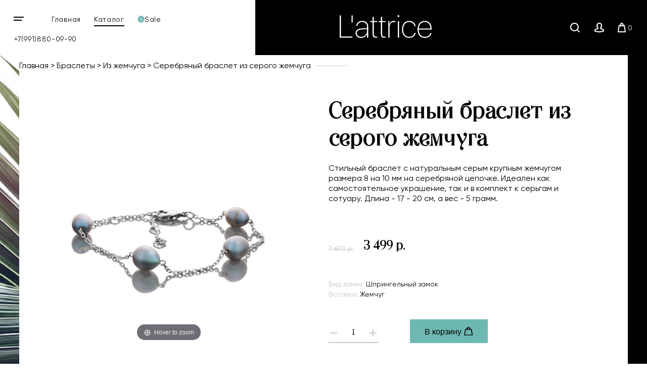

--- FILE ---
content_type: text/html; charset=utf-8
request_url: https://www.lattrice.com/product/braslet-k-sotuaru-na-spinu-iz-serogo-vytyan-zhemchuga
body_size: 18117
content:
<!DOCTYPE html>
<html>

<head><meta data-config="{&quot;product_id&quot;:136381754}" name="page-config" content="" /><meta data-config="{&quot;money_with_currency_format&quot;:{&quot;delimiter&quot;:&quot; &quot;,&quot;separator&quot;:&quot;.&quot;,&quot;format&quot;:&quot;%n %u&quot;,&quot;unit&quot;:&quot;р.&quot;,&quot;show_price_without_cents&quot;:1},&quot;currency_code&quot;:&quot;RUR&quot;,&quot;currency_iso_code&quot;:&quot;RUB&quot;,&quot;default_currency&quot;:{&quot;title&quot;:&quot;Российский рубль&quot;,&quot;code&quot;:&quot;RUR&quot;,&quot;rate&quot;:1.0,&quot;format_string&quot;:&quot;%n %u&quot;,&quot;unit&quot;:&quot;р.&quot;,&quot;price_separator&quot;:&quot;&quot;,&quot;is_default&quot;:true,&quot;price_delimiter&quot;:&quot;&quot;,&quot;show_price_with_delimiter&quot;:true,&quot;show_price_without_cents&quot;:true},&quot;facebook&quot;:{&quot;pixelActive&quot;:true,&quot;currency_code&quot;:&quot;RUB&quot;,&quot;use_variants&quot;:null},&quot;vk&quot;:{&quot;pixel_active&quot;:null,&quot;price_list_id&quot;:null},&quot;new_ya_metrika&quot;:true,&quot;ecommerce_data_container&quot;:&quot;dataLayer&quot;,&quot;common_js_version&quot;:&quot;v2&quot;,&quot;vue_ui_version&quot;:null,&quot;feedback_captcha_enabled&quot;:null,&quot;account_id&quot;:640278,&quot;hide_items_out_of_stock&quot;:true,&quot;forbid_order_over_existing&quot;:true,&quot;minimum_items_price&quot;:1000,&quot;enable_comparison&quot;:true,&quot;locale&quot;:&quot;ru&quot;,&quot;client_group&quot;:null,&quot;consent_to_personal_data&quot;:{&quot;active&quot;:true,&quot;obligatory&quot;:true,&quot;description&quot;:&quot;Настоящим подтверждаю, что я ознакомлен и согласен с условиями \u003ca href=&#39;/page/oferta&#39; target=&#39;blank&#39;\u003eоферты и политики конфиденциальности\u003c/a\u003e.&quot;},&quot;recaptcha_key&quot;:&quot;6LfXhUEmAAAAAOGNQm5_a2Ach-HWlFKD3Sq7vfFj&quot;,&quot;recaptcha_key_v3&quot;:&quot;6LcZi0EmAAAAAPNov8uGBKSHCvBArp9oO15qAhXa&quot;,&quot;yandex_captcha_key&quot;:&quot;ysc1_ec1ApqrRlTZTXotpTnO8PmXe2ISPHxsd9MO3y0rye822b9d2&quot;,&quot;checkout_float_order_content_block&quot;:false,&quot;available_products_characteristics_ids&quot;:null,&quot;sber_id_app_id&quot;:&quot;5b5a3c11-72e5-4871-8649-4cdbab3ba9a4&quot;,&quot;theme_generation&quot;:2,&quot;quick_checkout_captcha_enabled&quot;:false,&quot;max_order_lines_count&quot;:500,&quot;sber_bnpl_min_amount&quot;:1000,&quot;sber_bnpl_max_amount&quot;:150000,&quot;counter_settings&quot;:{&quot;data_layer_name&quot;:&quot;dataLayer&quot;,&quot;new_counters_setup&quot;:false,&quot;add_to_cart_event&quot;:true,&quot;remove_from_cart_event&quot;:true,&quot;add_to_wishlist_event&quot;:true},&quot;site_setting&quot;:{&quot;show_cart_button&quot;:true,&quot;show_service_button&quot;:false,&quot;show_marketplace_button&quot;:false,&quot;show_quick_checkout_button&quot;:false},&quot;warehouses&quot;:[],&quot;captcha_type&quot;:&quot;google&quot;,&quot;human_readable_urls&quot;:false}" name="shop-config" content="" /><meta name='js-evnvironment' content='production' /><meta name='default-locale' content='ru' /><meta name='insales-redefined-api-methods' content="[]" /><script src="/packs/js/shop_bundle-2b0004e7d539ecb78a46.js"></script><script type="text/javascript" src="https://static.insales-cdn.com/assets/common-js/common.v2.25.28.js"></script><script type="text/javascript" src="https://static.insales-cdn.com/assets/static-versioned/v3.72/static/libs/lodash/4.17.21/lodash.min.js"></script>
<!--InsalesCounter -->
<script type="text/javascript">
(function() {
  if (typeof window.__insalesCounterId !== 'undefined') {
    return;
  }

  try {
    Object.defineProperty(window, '__insalesCounterId', {
      value: 640278,
      writable: true,
      configurable: true
    });
  } catch (e) {
    console.error('InsalesCounter: Failed to define property, using fallback:', e);
    window.__insalesCounterId = 640278;
  }

  if (typeof window.__insalesCounterId === 'undefined') {
    console.error('InsalesCounter: Failed to set counter ID');
    return;
  }

  let script = document.createElement('script');
  script.async = true;
  script.src = '/javascripts/insales_counter.js?7';
  let firstScript = document.getElementsByTagName('script')[0];
  firstScript.parentNode.insertBefore(script, firstScript);
})();
</script>
<!-- /InsalesCounter -->
    <script type="text/javascript">
      (function() {
        window.__rees_shop_id = "0ec99a5d27dd290616a35467addd8d";
      })();
    </script>

    <script type="text/javascript">
      (function() {
        (function() { var fileref = document.createElement('script'); fileref.setAttribute('type','text/javascript'); fileref.setAttribute('src', '//cdn.rees46.ru/insales.min.js'); fileref.setAttribute('async', 'true'); document.getElementsByTagName('head')[0].appendChild(fileref); })();
      })();
    </script>

    <script type="text/javascript">
      (function() {
        window.r46_app_installation_date = "2023-02-14 11:17:38 +0300";
      })();
    </script>

  
  



  <title>
    
    
        Браслет из серого жемчуга, L'attrice
    
  </title>






<meta name="facebook-domain-verification" content="yyvj3x9u09bilc0soq9fnqycu0isps" />
<!-- Google Tag Manager -->
<script>(function(w,d,s,l,i){w[l]=w[l]||[];w[l].push({'gtm.start':
new Date().getTime(),event:'gtm.js'});var f=d.getElementsByTagName(s)[0],
j=d.createElement(s),dl=l!='dataLayer'?'&l='+l:'';j.async=true;j.src=
'https://www.googletagmanager.com/gtm.js?id='+i+dl;f.parentNode.insertBefore(j,f);
})(window,document,'script','dataLayer','GTM-WCM36WZ');</script>
<!-- End Google Tag Manager -->

<!-- meta -->
<meta charset="UTF-8" />


<meta name="description" content='Серебряный браслет из серого жемчуга от Lattrice.com - артикул 53657006.
Цена - 3 499 р. Быстрая доставка. ☎️ +7(991)880-09-90 
'/>

<meta name="robots" content="index,follow" />
<meta http-equiv="X-UA-Compatible" content="IE=edge,chrome=1" />
<meta name="viewport" content="width=device-width, initial-scale=1.0" />
<meta name="SKYPE_TOOLBAR" content="SKYPE_TOOLBAR_PARSER_COMPATIBLE" />

<link rel="shortcut icon" href="https://static.insales-cdn.com/assets/1/7713/1613345/1728660340/favicon.ico">




  <link rel="canonical" href="https://www.lattrice.com/product/braslet-k-sotuaru-na-spinu-iz-serogo-vytyan-zhemchuga"/>



    <meta property="og:title" content="Браслет из серого жемчуга, L'attrice" />
    <meta property="og:description" content="Серебряный браслет из серого жемчуга от Lattrice.com - артикул 53657006.
Цена - 3 499 р. Быстрая доставка. ☎️ +7(991)880-09-90 
" />

    <meta property="og:type" content="website" />
    <meta property="og:url" content="https://www.lattrice.com/product/braslet-k-sotuaru-na-spinu-iz-serogo-vytyan-zhemchuga" />
    
      <meta property="og:image" content="https://static.insales-cdn.com/images/products/1/1037/215540749/import_files_71_71b919575c1b11e88c3b509a4cc109b6_a55af17766a511e88c3b509a4cc109b6.jpg" />
    
  




<!-- fixes -->
<!--[if IE]>
<script src="//html5shiv.googlecode.com/svn/trunk/html5.js"></script><![endif]-->
<!--[if lt IE 9]>
<script src="//css3-mediaqueries-js.googlecode.com/svn/trunk/css3-mediaqueries.js"></script>
<![endif]-->

  <meta name="yandex-verification" content="39161409ad7dbf8a" />

  <link href="//maxcdn.bootstrapcdn.com/font-awesome/4.7.0/css/font-awesome.min.css" rel="stylesheet"  media="none" onload="if(media!='all') media='all'">

<link href="https://static.insales-cdn.com/assets/1/7713/1613345/1728660340/fonts.css" rel="stylesheet" type="text/css">
<link href="https://static.insales-cdn.com/assets/1/7713/1613345/1728660340/spider.css" rel="stylesheet" type="text/css">
<link href="https://static.insales-cdn.com/assets/1/7713/1613345/1728660340/base.css" rel="stylesheet" type="text/css">
<link href="https://static.insales-cdn.com/assets/1/7713/1613345/1728660340/plugins.css" rel="stylesheet" type="text/css">
<link href="https://static.insales-cdn.com/assets/1/7713/1613345/1728660340/theme.css" rel="stylesheet" type="text/css">
<link href="https://static.insales-cdn.com/assets/1/7713/1613345/1728660340/media.css" rel="stylesheet" type="text/css">
<link href="https://static.insales-cdn.com/assets/1/7713/1613345/1728660340/custom.css" rel="stylesheet" type="text/css">

  
  <!-- Rating@Mail.ru counter -->
<script type="text/javascript">
var _tmr = window._tmr || (window._tmr = []);
_tmr.push({id: "3132181", type: "pageView", start: (new Date()).getTime()});
(function (d, w, id) {
  if (d.getElementById(id)) return;
  var ts = d.createElement("script"); ts.type = "text/javascript"; ts.async = true; ts.id = id;
  ts.src = (d.location.protocol == "https:" ? "https:" : "http:") + "//top-fwz1.mail.ru/js/code.js";
  var f = function () {var s = d.getElementsByTagName("script")[0]; s.parentNode.insertBefore(ts, s);};
  if (w.opera == "[object Opera]") { d.addEventListener("DOMContentLoaded", f, false); } else { f(); }
})(document, window, "topmailru-code");
</script><noscript><div>
<img src="//top-fwz1.mail.ru/counter?id=3132181;js=na" style="border:0;position:absolute;left:-9999px;" alt="Top.Mail.Ru" />
</div></noscript>
<!-- //Rating@Mail.ru counter -->

<!-- Rating@Mail.ru counter dynamic remarketing appendix -->
<script type="text/javascript">
var _tmr = _tmr || [];
try { var idsMass = []; $('form[data-product-id]').each(function(i, element) {idsMass[i] = $(element).data('productId');}); } catch (err) {}
_tmr.push({
  type: 'itemView',
  productid: '136381754',
  pagetype: 'product',
  list: '1',
  totalvalue: '3499.0'
});
</script> 
<!-- // Rating@Mail.ru counter dynamic remarketing appendix -->
  <!-- REES46 get current currency begin -->
    <script type="text/javascript">
        window.r46_currency='0 р.';
    </script>
  <!-- REES46 get current currency end -->
<meta name='product-id' content='136381754' />
</head>





<body class="template-is-product not-index-page ">
  
  <!-- Google Tag Manager (noscript) -->
<noscript><iframe src="https://www.googletagmanager.com/ns.html?id=GTM-WCM36WZ"
height="0" width="0" style="display:none;visibility:hidden"></iframe></noscript>
<!-- End Google Tag Manager (noscript) -->


  <div class="overflow-container">
    
    <header class="main-header  some-page ">
  <div class="container-1920 header-container">
    <div class="row">
      <div class="header-left row flex-middle">
        <div class="burger-wrap">
          <button class="bttn-burger row flex-center flex-middle" data-open-mobile="main">
            <img src="https://static.insales-cdn.com/assets/1/7713/1613345/1728660340/burger.svg" alt="" class="to-1040">
            <img src="https://static.insales-cdn.com/assets/1/7713/1613345/1728660340/burger-white.svg" alt="" class="from-1040">
          <span class="visually-hidden">Открыть мобильное меню</span>
          </button>
          








<div class="hide">
  <div data-target-mobile-menu="main" class="mobile_menu-modal">
    <div class="mobile_menu-header">
      <a href="/" class="logo">
        <img src="https://static.insales-cdn.com/assets/1/7713/1613345/1728660340/logo.svg" alt="">
      </a>
    </div>

        <div class="mobile_menu-footer">

       <div class="search-widget in-mobile">
        <form action="/search" method="get" class="search_widget">
  <div class="inpt-group">
    <input type="text" autocomplete="off" class="inpt-control inpt search_widget-control" name="q" value="" placeholder="Поиск" data-search-field />
    <button type="submit" class="bttn-prim inpt-group-addon search_widget-submit">
      <i class="fa fa-search" aria-hidden="true"></i>
    </button>
  </div>
  <input type="hidden" name="lang" value="ru">
  <div class="search_widget-result">
    <div data-search-result class="search_widget-result-inner"></div>
  </div>
</form>

      </div>
        </div>
    
    <div class="mobile_menu-middle">

      <div class="mobile_menu-item menu-item level-1 ">
        <a class="mobile_menu-link menu-link level-1" href="/collection/all">
          Каталог
        </a>
      </div>


      











  

<ul class="mobile_menu menu level-1 ">
  
    
    
    
    
    
    
    
    
    
      
      
      
      

      <li class="mobile_menu-item menu-item level-1 item-is-sergi  " >
  
  

  <a href="/collection/sergi" class="mobile_menu-link menu-link level-1" >
    Серьги
    
  </a>

  
    </li>




      
      
   

  
    
    
    
    
    
    
    
    
    
    
    

  
    
    
    
    
    
    
    
    
    
    
    

  
    
    
    
    
    
    
    
    
    
    
    

  
    
    
    
    
    
    
    
    
    
    
    

  
    
    
    
    
    
    
    
    
    
    
    

  
    
    
    
    
    
    
    
    
    
    
    

  
    
    
    
    
    
    
    
    
    
    
    

  
    
    
    
    
    
    
    
    
    
    
    

  
    
    
    
    
    
    
    
    
    
    
    

  
    
    
    
    
    
    
    
    
    
    
    

  
    
    
    
    
    
    
    
    
    
    
    

  
    
    
    
    
    
    
    
    
    
    
    

  
    
    
    
    
    
    
    
    
    
    
    

  
    
    
    
    
    
    
    
    
    
    
    

  
    
    
    
    
    
    
    
    
    
    
    

  
    
    
    
    
    
    
    
    
    
    
    

  
    
    
    
    
    
    
    
    
    
    
    

  
    
    
    
    
    
    
    
    
    
    
    

  
    
    
    
    
    
    
    
    
    
    
    

  
    
    
    
    
    
    
    
    
    
      
      
      
      

      <li class="mobile_menu-item menu-item level-1 item-is-sotuary  " >
  
  

  <a href="/collection/sotuary" class="mobile_menu-link menu-link level-1" >
    Сотуары
    
  </a>

  
    </li>




      
      
   

  
    
    
    
    
    
    
    
    
    
    
    

  
    
    
    
    
    
    
    
    
    
      
      
      
      

      <li class="mobile_menu-item menu-item level-1 item-is-braslety  " >
  
  

  <a href="/collection/braslety" class="mobile_menu-link menu-link level-1" >
    Браслеты
    
  </a>

  
    </li>




      
      
   

  
    
    
    
    
    
    
    
    
    
    
    

  
    
    
    
    
    
    
    
    
    
    
    

  
    
    
    
    
    
    
    
    
    
    
    

  
    
    
    
    
    
    
    
    
    
    
    

  
    
    
    
    
    
    
    
    
    
    
    

  
    
    
    
    
    
    
    
    
    
    
    

  
    
    
    
    
    
    
    
    
    
    
    

  
    
    
    
    
    
    
    
    
    
    
    

  
    
    
    
    
    
    
    
    
    
    
    

  
    
    
    
    
    
    
    
    
    
    
    

  
    
    
    
    
    
    
    
    
    
    
    

  
    
    
    
    
    
    
    
    
    
    
    

  
    
    
    
    
    
    
    
    
    
    
    

  
    
    
    
    
    
    
    
    
    
    
    

  
    
    
    
    
    
    
    
    
    
    
    

  
    
    
    
    
    
    
    
    
    
    
    

  
    
    
    
    
    
    
    
    
    
      
      
      
      

      <li class="mobile_menu-item menu-item level-1 item-is-chokery  " >
  
  

  <a href="/collection/chokery" class="mobile_menu-link menu-link level-1" >
    Чокеры
    
  </a>

  
    </li>




      
      
   

  
    
    
    
    
    
    
    
    
    
    
    

  
    
    
    
    
    
    
    
    
    
    
    

  
    
    
    
    
    
    
    
    
    
    
    

  
    
    
    
    
    
    
    
    
    
    
    

  
    
    
    
    
    
    
    
    
    
    
    

  
    
    
    
    
    
    
    
    
    
    
    

  
    
    
    
    
    
    
    
    
    
      
      
      
      

      <li class="mobile_menu-item menu-item level-1 item-is-tsepochki-dlya-ochkov  " >
  
  

  <a href="/collection/tsepochki-dlya-ochkov" class="mobile_menu-link menu-link level-1" >
    Цепочки для очков
    
  </a>

  
    </li>




      
      
   

  
    
    
    
    
    
    
    
    
    
      
      
      
      

      <li class="mobile_menu-item menu-item level-1 item-is-kolie  " >
  
  

  <a href="/collection/kolie" class="mobile_menu-link menu-link level-1" >
    Колье
    
  </a>

  
    </li>




      
      
   

  
    
    
    
    
    
    
    
    
    
      
      
      
      

      <li class="mobile_menu-item menu-item level-1 item-is-broshi  " >
  
  

  <a href="/collection/broshi" class="mobile_menu-link menu-link level-1" >
    Броши
    
  </a>

  
    </li>




      
      
   

  
    
    
    
    
    
    
    
    
    
      
      
      
      

      <li class="mobile_menu-item menu-item level-1 item-is-klipsy  " >
  
  

  <a href="/collection/klipsy" class="mobile_menu-link menu-link level-1" >
    Клипсы
    
  </a>

  
    </li>




      
      
   

  
    
    
    
    
    
    
    
    
    
      
      
      
      

      <li class="mobile_menu-item menu-item level-1 item-is-tenerife  " >
  
  

  <a href="/collection/tenerife" class="mobile_menu-link menu-link level-1" >
    Коллекция Тенерифе
    
  </a>

  
    </li>




      
      
   

  
    
    
    
    
    
    
    
    
    
      
      
      
      

      <li class="mobile_menu-item menu-item level-1 item-is-katalog-1-1e0ef4  " >
  
  

  <a href="/collection/katalog-1-1e0ef4" class="mobile_menu-link menu-link level-1" >
    Другие украшения
    
  </a>

  
    </li>




      
      
   

  
    
    
    
    
    
    
    
    
    
      
      
      
      

      <li class="mobile_menu-item menu-item level-1 item-is-sale  " >
  
  

  <a href="/collection/sale" class="mobile_menu-link menu-link level-1" >
    Sale
    
  </a>

  
    </li>




      
      
   

  
    
    
    
    
    
    
    
    
    
      
      
      
      

      <li class="mobile_menu-item menu-item level-1 item-is-new  " >
  
  

  <a href="/collection/new" class="mobile_menu-link menu-link level-1" >
    Новинки ювелирной бижутерии
    
  </a>

  
    </li>




      
      
   

  
    
    
    
    
    
    
    
    
    
      
      
      
      

      <li class="mobile_menu-item menu-item level-1 item-is-drugie-tovary  " >
  
  

  <a href="/collection/drugie-tovary" class="mobile_menu-link menu-link level-1" >
    Другие товары
    
  </a>

  
    </li>




      
      
        
        
      
   

  


</ul>





















    </div>

    <div class="mobile_menu-footer">
      <div class="mobile_menu-item menu-item level-1 ">
                <a class="mobile_menu-link menu-link level-1" href="/blogs/blog">
          Блог
        </a>     </div>
              <div class="mobile_menu-item menu-item level-1 ">
        <a class="mobile_menu-link menu-link level-1" href="/client_account/session/new">
          Личный кабинет
        </a>
      </div>

      <div class="mobile_menu-phone">
        <a class="phone in-mobile_menu" href="tel:+7(991)880-09-90">
          +7(991)880-09-90
        </a>
      </div>

      
    </div>
  </div>
</div>







        </div>
        <div class="to-1024">
          <ul class="site-list row">
            <li class="site-list__li">
              <a class="site-list__link" href="/">
                Главная
              </a>
            </li>
            <li class="site-list__li">
              <a class="site-list__link" href="/collection/all">
                Каталог
              </a>
            </li>
            <li class="site-list__li">
              <a class="site-list__link row flex-middle" href="/collection/sale">
                <svg xmlns="http://www.w3.org/2000/svg" xmlns:xlink="http://www.w3.org/1999/xlink" width="14" height="14"><defs><path id="a" d="M374.603 59.758a.287.287 0 0 0-.081.26l.288 1.605a.906.906 0 0 1-.146.673.82.82 0 0 1-.568.354l-1.554.21a.277.277 0 0 0-.213.161l-.67 1.477a.854.854 0 0 1-.495.457.811.811 0 0 1-.658-.065l-1.374-.784a.266.266 0 0 0-.264 0l-1.372.784a.816.816 0 0 1-.66.065.862.862 0 0 1-.496-.457l-.67-1.477a.273.273 0 0 0-.212-.16l-1.551-.211a.825.825 0 0 1-.569-.351.91.91 0 0 1-.145-.676l.288-1.605a.29.29 0 0 0-.084-.26l-1.137-1.124A.898.898 0 0 1 362 58c0-.24.095-.471.26-.635l1.137-1.123a.29.29 0 0 0 .084-.26l-.288-1.609a.906.906 0 0 1 .145-.672.828.828 0 0 1 .569-.351l1.55-.21a.273.273 0 0 0 .214-.162l.669-1.477a.85.85 0 0 1 .498-.456.812.812 0 0 1 .658.064l1.372.784a.264.264 0 0 0 .264 0l1.374-.784a.81.81 0 0 1 .658-.064c.216.073.398.24.496.456l.67 1.477c.041.088.12.15.212.161l1.554.21c.224.03.434.159.568.352a.91.91 0 0 1 .146.675l-.288 1.606a.288.288 0 0 0 .08.26l1.138 1.123c.165.164.26.395.26.635s-.095.47-.26.634zm-7.42-1.75c.339 0 .624-.131.857-.397.232-.266.35-.646.35-1.138 0-.506-.115-.889-.345-1.152-.23-.26-.52-.39-.87-.39-.381 0-.67.144-.871.437-.2.292-.3.646-.3 1.061 0 .53.112.925.336 1.188.224.26.507.391.843.391zm3.62-3.076h-.554l-3.052 6.136h.568zm1.193 4.6c0-.506-.112-.889-.342-1.152a1.11 1.11 0 0 0-.87-.39c-.384 0-.675.144-.874.434-.202.29-.3.646-.3 1.064 0 .527.112.922.336 1.185.224.263.504.395.843.395.342 0 .627-.132.86-.398.232-.266.347-.646.347-1.138zm-4.206-3.088c0 .41-.056.69-.168.842a.507.507 0 0 1-.85.003c-.116-.152-.172-.415-.172-.79 0-.41.056-.693.171-.845a.502.502 0 0 1 .423-.231c.17 0 .31.076.426.228.114.152.17.419.17.793zm3.61 3.06c0 .405-.057.686-.168.841a.512.512 0 0 1-.432.231c-.168 0-.308-.076-.423-.23-.114-.156-.17-.416-.17-.788 0-.409.056-.693.168-.845a.508.508 0 0 1 .428-.23c.171 0 .31.076.426.227.114.153.17.416.17.793z"/></defs><use fill="#6eb8b2" xlink:href="#a" transform="translate(-362 -51)"/></svg>
                <span>Sale</span>
              </a>
            </li>
          </ul>
         </div>

        <a class="phone in-header to-600 site-list__link" href="tel:+7(991)880-09-90">
          +7(991)880-09-90
        </a>

      </div>
      <div class="header-right row flex-middle flex-between">
        <a href="/" class="logo in-header">
          <img src="https://static.insales-cdn.com/assets/1/7713/1613345/1728660340/logo.svg" alt="">
        </a>
        <div>
          <div class="interface-buttons row flex-end flex-middle">
            <button class="interface-buttons__item interface-buttons__item_search row flex-center flex-middle to-480 to-768">
              <span class="visually-hidden">Поиск</span>
              <img src="https://static.insales-cdn.com/assets/1/7713/1613345/1728660340/search.svg" width="19" height="19" alt="Поиск">
            </button>
            <a href="/client_account/session/new" class="interface-buttons__item interface-buttons__item_user row flex-center flex-middle to-480">
              <span class="visually-hidden">Личный кабинет</span>
              <img src="https://static.insales-cdn.com/assets/1/7713/1613345/1728660340/user.svg" width="18" height="18" alt="Личный кабинет">
            </a>
            <a href="/cart_items" class="cart-widget-link interface-buttons__item interface-buttons__item_basket row flex-center flex-middle">
              <span class="visually-hidden">Корзина</span>
              <img src="https://static.insales-cdn.com/assets/1/7713/1613345/1728660340/basket.svg" width="16" height="19" alt="Корзина">
              &nbsp;<span data-positions-count></span>
            </a>
            <div class="search-widget hide to-768">
              <form action="/search" method="get" class="search_widget">
  <div class="inpt-group">
    <input type="text" autocomplete="off" class="inpt-control inpt search_widget-control" name="q" value="" placeholder="Поиск" data-search-field />
    <button type="submit" class="bttn-prim inpt-group-addon search_widget-submit">
      <i class="fa fa-search" aria-hidden="true"></i>
    </button>
  </div>
  <input type="hidden" name="lang" value="ru">
  <div class="search_widget-result">
    <div data-search-result class="search_widget-result-inner"></div>
  </div>
</form>

            </div>
          </div>
        </div>
      </div>
    </div>
  </div>












  <div class="row flex-middle hide">
    <div class="cell-3">
      <a class="phone in-header" href="tel:+7(991)880-09-90">
        +7(991)880-09-90
      </a>
      <div>
        <a href="#feedback-modal" class="js-modal">
          Заказать звонок
        </a>
      </div>

      <div>
        <button class="bttn-prim bttn-burger" data-open-mobile="main">
          <img src="https://static.insales-cdn.com/assets/1/7713/1613345/1728660340/burger.svg" alt="">
          <span>
            Открыть мобильное меню
          </span>
        </button>

        








<div class="hide">
  <div data-target-mobile-menu="main" class="mobile_menu-modal">
    <div class="mobile_menu-header">
      <a href="/" class="logo">
        <img src="https://static.insales-cdn.com/assets/1/7713/1613345/1728660340/logo.svg" alt="">
      </a>
    </div>

        <div class="mobile_menu-footer">

       <div class="search-widget in-mobile">
        <form action="/search" method="get" class="search_widget">
  <div class="inpt-group">
    <input type="text" autocomplete="off" class="inpt-control inpt search_widget-control" name="q" value="" placeholder="Поиск" data-search-field />
    <button type="submit" class="bttn-prim inpt-group-addon search_widget-submit">
      <i class="fa fa-search" aria-hidden="true"></i>
    </button>
  </div>
  <input type="hidden" name="lang" value="ru">
  <div class="search_widget-result">
    <div data-search-result class="search_widget-result-inner"></div>
  </div>
</form>

      </div>
        </div>
    
    <div class="mobile_menu-middle">

      <div class="mobile_menu-item menu-item level-1 ">
        <a class="mobile_menu-link menu-link level-1" href="/collection/all">
          Каталог
        </a>
      </div>


      











  

<ul class="mobile_menu menu level-1 ">
  
    
    
    
    
    
    
    
    
    
      
      
      
      

      <li class="mobile_menu-item menu-item level-1 item-is-sergi  " >
  
  

  <a href="/collection/sergi" class="mobile_menu-link menu-link level-1" >
    Серьги
    
  </a>

  
    </li>




      
      
   

  
    
    
    
    
    
    
    
    
    
    
    

  
    
    
    
    
    
    
    
    
    
    
    

  
    
    
    
    
    
    
    
    
    
    
    

  
    
    
    
    
    
    
    
    
    
    
    

  
    
    
    
    
    
    
    
    
    
    
    

  
    
    
    
    
    
    
    
    
    
    
    

  
    
    
    
    
    
    
    
    
    
    
    

  
    
    
    
    
    
    
    
    
    
    
    

  
    
    
    
    
    
    
    
    
    
    
    

  
    
    
    
    
    
    
    
    
    
    
    

  
    
    
    
    
    
    
    
    
    
    
    

  
    
    
    
    
    
    
    
    
    
    
    

  
    
    
    
    
    
    
    
    
    
    
    

  
    
    
    
    
    
    
    
    
    
    
    

  
    
    
    
    
    
    
    
    
    
    
    

  
    
    
    
    
    
    
    
    
    
    
    

  
    
    
    
    
    
    
    
    
    
    
    

  
    
    
    
    
    
    
    
    
    
    
    

  
    
    
    
    
    
    
    
    
    
    
    

  
    
    
    
    
    
    
    
    
    
      
      
      
      

      <li class="mobile_menu-item menu-item level-1 item-is-sotuary  " >
  
  

  <a href="/collection/sotuary" class="mobile_menu-link menu-link level-1" >
    Сотуары
    
  </a>

  
    </li>




      
      
   

  
    
    
    
    
    
    
    
    
    
    
    

  
    
    
    
    
    
    
    
    
    
      
      
      
      

      <li class="mobile_menu-item menu-item level-1 item-is-braslety  " >
  
  

  <a href="/collection/braslety" class="mobile_menu-link menu-link level-1" >
    Браслеты
    
  </a>

  
    </li>




      
      
   

  
    
    
    
    
    
    
    
    
    
    
    

  
    
    
    
    
    
    
    
    
    
    
    

  
    
    
    
    
    
    
    
    
    
    
    

  
    
    
    
    
    
    
    
    
    
    
    

  
    
    
    
    
    
    
    
    
    
    
    

  
    
    
    
    
    
    
    
    
    
    
    

  
    
    
    
    
    
    
    
    
    
    
    

  
    
    
    
    
    
    
    
    
    
    
    

  
    
    
    
    
    
    
    
    
    
    
    

  
    
    
    
    
    
    
    
    
    
    
    

  
    
    
    
    
    
    
    
    
    
    
    

  
    
    
    
    
    
    
    
    
    
    
    

  
    
    
    
    
    
    
    
    
    
    
    

  
    
    
    
    
    
    
    
    
    
    
    

  
    
    
    
    
    
    
    
    
    
    
    

  
    
    
    
    
    
    
    
    
    
    
    

  
    
    
    
    
    
    
    
    
    
      
      
      
      

      <li class="mobile_menu-item menu-item level-1 item-is-chokery  " >
  
  

  <a href="/collection/chokery" class="mobile_menu-link menu-link level-1" >
    Чокеры
    
  </a>

  
    </li>




      
      
   

  
    
    
    
    
    
    
    
    
    
    
    

  
    
    
    
    
    
    
    
    
    
    
    

  
    
    
    
    
    
    
    
    
    
    
    

  
    
    
    
    
    
    
    
    
    
    
    

  
    
    
    
    
    
    
    
    
    
    
    

  
    
    
    
    
    
    
    
    
    
    
    

  
    
    
    
    
    
    
    
    
    
      
      
      
      

      <li class="mobile_menu-item menu-item level-1 item-is-tsepochki-dlya-ochkov  " >
  
  

  <a href="/collection/tsepochki-dlya-ochkov" class="mobile_menu-link menu-link level-1" >
    Цепочки для очков
    
  </a>

  
    </li>




      
      
   

  
    
    
    
    
    
    
    
    
    
      
      
      
      

      <li class="mobile_menu-item menu-item level-1 item-is-kolie  " >
  
  

  <a href="/collection/kolie" class="mobile_menu-link menu-link level-1" >
    Колье
    
  </a>

  
    </li>




      
      
   

  
    
    
    
    
    
    
    
    
    
      
      
      
      

      <li class="mobile_menu-item menu-item level-1 item-is-broshi  " >
  
  

  <a href="/collection/broshi" class="mobile_menu-link menu-link level-1" >
    Броши
    
  </a>

  
    </li>




      
      
   

  
    
    
    
    
    
    
    
    
    
      
      
      
      

      <li class="mobile_menu-item menu-item level-1 item-is-klipsy  " >
  
  

  <a href="/collection/klipsy" class="mobile_menu-link menu-link level-1" >
    Клипсы
    
  </a>

  
    </li>




      
      
   

  
    
    
    
    
    
    
    
    
    
      
      
      
      

      <li class="mobile_menu-item menu-item level-1 item-is-tenerife  " >
  
  

  <a href="/collection/tenerife" class="mobile_menu-link menu-link level-1" >
    Коллекция Тенерифе
    
  </a>

  
    </li>




      
      
   

  
    
    
    
    
    
    
    
    
    
      
      
      
      

      <li class="mobile_menu-item menu-item level-1 item-is-katalog-1-1e0ef4  " >
  
  

  <a href="/collection/katalog-1-1e0ef4" class="mobile_menu-link menu-link level-1" >
    Другие украшения
    
  </a>

  
    </li>




      
      
   

  
    
    
    
    
    
    
    
    
    
      
      
      
      

      <li class="mobile_menu-item menu-item level-1 item-is-sale  " >
  
  

  <a href="/collection/sale" class="mobile_menu-link menu-link level-1" >
    Sale
    
  </a>

  
    </li>




      
      
   

  
    
    
    
    
    
    
    
    
    
      
      
      
      

      <li class="mobile_menu-item menu-item level-1 item-is-new  " >
  
  

  <a href="/collection/new" class="mobile_menu-link menu-link level-1" >
    Новинки ювелирной бижутерии
    
  </a>

  
    </li>




      
      
   

  
    
    
    
    
    
    
    
    
    
      
      
      
      

      <li class="mobile_menu-item menu-item level-1 item-is-drugie-tovary  " >
  
  

  <a href="/collection/drugie-tovary" class="mobile_menu-link menu-link level-1" >
    Другие товары
    
  </a>

  
    </li>




      
      
        
        
      
   

  


</ul>





















    </div>

    <div class="mobile_menu-footer">
      <div class="mobile_menu-item menu-item level-1 ">
                <a class="mobile_menu-link menu-link level-1" href="/blogs/blog">
          Блог
        </a>     </div>
              <div class="mobile_menu-item menu-item level-1 ">
        <a class="mobile_menu-link menu-link level-1" href="/client_account/session/new">
          Личный кабинет
        </a>
      </div>

      <div class="mobile_menu-phone">
        <a class="phone in-mobile_menu" href="tel:+7(991)880-09-90">
          +7(991)880-09-90
        </a>
      </div>

      
    </div>
  </div>
</div>







      </div>

      <div class="city">
  <div class="js-city-name">
  </div>

  <form class="js-city-form inpt-group">
    <input class="inpt-control inpt" type="text" name="city" value="" placeholder="Ввести свой город">
    <button type="submit" name="button" class="bttn inpt-group-addon">
      Обновить
    </button>
  </form>

</div>

    </div>
    <div class="cell-6 text-center">
      <a href="/" class="logotype in-header">
        <img src="https://static.insales-cdn.com/assets/1/7713/1613345/1728660340/logo.svg" alt="">
      </a>
    </div>
    <div class="cell-3 text-right">
      <div class="compares-widget">
        <a href="/compares" class="compares-widget-link">
          Счетчик сравнения: <span data-compares-counter></span>
        </a>
      </div>
      <div class="favorites-widget">
        <a href="/page/favorites" class="favorites-widget-link">
          Счетчик избранного: <span data-favorites-counter></span>
        </a>
      </div>
      <div class="cart-widget drop">
        <a href="/cart_items" class="cart-widget-link">
          Корзина <span data-positions-count></span>
        </a>
        <div class="drop-target dynamic_basket-drop">
          <div class="dynamic_basket js-dynamic_basket">
</div>


<script type="text/template" data-template-id="dynamic_basket">
  <div class="dynamic_basket-header">
    ваши покупки
  </div>
  <form action="/cart_items" method="post" data-ajax-cart>
    <input type="hidden" name="_method" value="put">
    <input type="hidden" name="make_order" value="">

  <div class="dynamic_basket-list">
    <% if(order_lines.length == 0){ %>
      <div class="dynamic_basket-empty text-center">
        Корзина пуста
      </div>
    <% } %>
    <% _.forEach(order_lines, function (value){  %>
      <div class="dynamic_item" data-item-id="<%= value.id %>" data-product-id="<%= value.product_id %>">
        <div class="row">
          <div class="cell-4">
            <a href="" class="dynamic_item-image">
              <span class="image-container is-square">
                <img src="<%= value.first_image.medium_url %>">
              </span>
            </a>
          </div>
          <div class="cell-6">
            <div class="dynamic_item-title">
              <%= value.title  %>
            </div>
            <div class="dynamic_item-quantity">
              <%= Shop.money.format(value.sale_price) %> х <%= value.quantity  %>
            </div>

            <div data-quantity class="quantity is-basket">
              <div class="quantity-controls">
                <button data-quantity-change="-1" class="quantity-control bttn-count" type="button">
                  -
                </button>

                <input class="quantity-input" type="text" name="cart[quantity][<%= value.id %>]" value="<%= value.quantity %>" />

                <button data-quantity-change="1" class="quantity-control bttn-count" type="button">
                  +
                </button>
              </div>
            </div>
          </div>
          <div class="cell-2 text-right">
            <button class="dynamic_item-del" data-item-delete="<%= value.id %>">
              &times;
            </button>
          </div>
        </div>
      </div>
    <% }) %>

  </div>

  <% if(order_lines.length > 0){ %>
  <div class="dynamic_basket-total row flex-middle">
    <div class="cell-6 row flex-center">
      итого
    </div>
    <div class="cell-6 row flex-center">
      <%= Shop.money.format(total_price) %>
    </div>
  </div>

  <input type="submit" value="оформить покупки" data-cart-submit class="dynamic_basket-submit bttn-prim">
  <% } %>
  </form>
</script>

        </div>
      </div>
    </div>
  </div>
  <div class="row is-grid flex-between flex-middle hide">
    <div class="cell-8">
      











  

<ul class="main-menu menu level-1 row flex-between">
  
    
    
    
    
    
    
    
    
    
      
      
      
      

      <li class="main-menu-item menu-item level-1 item-is-sergi  is-drop_anchor" >
  
  

  <a href="/collection/sergi" class="main-menu-link menu-link level-1" >
    Серьги
    
  </a>

  
    
      <button class="main-menu-marker menu-marker menu-marker level-1 " type="button"  ></button>
    

    <ul class="main-menu menu level-2 is-drop_target" >

    


      
      
   

  
    
    
    
    
    
    
    
    
    
      
      
      
      

      <li class="main-menu-item menu-item level-2 item-is-serebryanye-sergi  " >
  
  

  <a href="/collection/serebryanye-sergi" class="main-menu-link menu-link level-2" >
    Серебряные
    
  </a>

  
    </li>




      
      
   

  
    
    
    
    
    
    
    
    
    
      
      
      
      

      <li class="main-menu-item menu-item level-2 item-is-asimmetrichnye-sergi  " >
  
  

  <a href="/collection/asimmetrichnye-sergi" class="main-menu-link menu-link level-2" >
    Асимметричные
    
  </a>

  
    </li>




      
      
   

  
    
    
    
    
    
    
    
    
    
      
      
      
      

      <li class="main-menu-item menu-item level-2 item-is-dlinnye-sergi  " >
  
  

  <a href="/collection/dlinnye-sergi" class="main-menu-link menu-link level-2" >
    Длинные
    
  </a>

  
    </li>




      
      
   

  
    
    
    
    
    
    
    
    
    
      
      
      
      

      <li class="main-menu-item menu-item level-2 item-is-sergi-kaffy  " >
  
  

  <a href="/collection/sergi-kaffy" class="main-menu-link menu-link level-2" >
    Серьги-каффы
    
  </a>

  
    </li>




      
      
   

  
    
    
    
    
    
    
    
    
    
      
      
      
      

      <li class="main-menu-item menu-item level-2 item-is-sergi-s-avantyurinom  " >
  
  

  <a href="/collection/sergi-s-avantyurinom" class="main-menu-link menu-link level-2" >
    С авантюрином
    
  </a>

  
    </li>




      
      
   

  
    
    
    
    
    
    
    
    
    
      
      
      
      

      <li class="main-menu-item menu-item level-2 item-is-sergi-s-agatom  " >
  
  

  <a href="/collection/sergi-s-agatom" class="main-menu-link menu-link level-2" >
    С агатом
    
  </a>

  
    </li>




      
      
   

  
    
    
    
    
    
    
    
    
    
      
      
      
      

      <li class="main-menu-item menu-item level-2 item-is-sergi-s-chernym-agatom  " >
  
  

  <a href="/collection/sergi-s-chernym-agatom" class="main-menu-link menu-link level-2" >
    С черным агатом
    
  </a>

  
    </li>




      
      
   

  
    
    
    
    
    
    
    
    
    
      
      
      
      

      <li class="main-menu-item menu-item level-2 item-is-sergi-s-zelenym-agatom  " >
  
  

  <a href="/collection/sergi-s-zelenym-agatom" class="main-menu-link menu-link level-2" >
    С зеленым агатом
    
  </a>

  
    </li>




      
      
   

  
    
    
    
    
    
    
    
    
    
      
      
      
      

      <li class="main-menu-item menu-item level-2 item-is-sergi-s-belym-agatom  " >
  
  

  <a href="/collection/sergi-s-belym-agatom" class="main-menu-link menu-link level-2" >
    С белым агатом
    
  </a>

  
    </li>




      
      
   

  
    
    
    
    
    
    
    
    
    
      
      
      
      

      <li class="main-menu-item menu-item level-2 item-is-sergi-s-amazonitom  " >
  
  

  <a href="/collection/sergi-s-amazonitom" class="main-menu-link menu-link level-2" >
    С амазонитом
    
  </a>

  
    </li>




      
      
   

  
    
    
    
    
    
    
    
    
    
      
      
      
      

      <li class="main-menu-item menu-item level-2 item-is-sergi-s-angliyskim-zamkom  " >
  
  

  <a href="/collection/sergi-s-angliyskim-zamkom" class="main-menu-link menu-link level-2" >
    С английским замком
    
  </a>

  
    </li>




      
      
   

  
    
    
    
    
    
    
    
    
    
      
      
      
      

      <li class="main-menu-item menu-item level-2 item-is-sergi-s-barochnym-zhemchugom  " >
  
  

  <a href="/collection/sergi-s-barochnym-zhemchugom" class="main-menu-link menu-link level-2" >
    С барочным жемчугом
    
  </a>

  
    </li>




      
      
   

  
    
    
    
    
    
    
    
    
    
      
      
      
      

      <li class="main-menu-item menu-item level-2 item-is-sergi-s-gornym-hrustalem  " >
  
  

  <a href="/collection/sergi-s-gornym-hrustalem" class="main-menu-link menu-link level-2" >
    С горным хрусталем
    
  </a>

  
    </li>




      
      
   

  
    
    
    
    
    
    
    
    
    
      
      
      
      

      <li class="main-menu-item menu-item level-2 item-is-sergi-s-kristallami-swarovski  " >
  
  

  <a href="/collection/sergi-s-kristallami-swarovski" class="main-menu-link menu-link level-2" >
    С кристаллами Swarovski
    
  </a>

  
    </li>




      
      
   

  
    
    
    
    
    
    
    
    
    
      
      
      
      

      <li class="main-menu-item menu-item level-2 item-is-sergi-s-rozovym-kvartsem  " >
  
  

  <a href="/collection/sergi-s-rozovym-kvartsem" class="main-menu-link menu-link level-2" >
    С розовым кварцем
    
  </a>

  
    </li>




      
      
   

  
    
    
    
    
    
    
    
    
    
      
      
      
      

      <li class="main-menu-item menu-item level-2 item-is-sergi-ruchnoy-raboty  " >
  
  

  <a href="/collection/sergi-ruchnoy-raboty" class="main-menu-link menu-link level-2" >
    Ручной работы
    
  </a>

  
    </li>




      
      
   

  
    
    
    
    
    
    
    
    
    
      
      
      
      

      <li class="main-menu-item menu-item level-2 item-is-sergi-vishenki  " >
  
  

  <a href="/collection/sergi-vishenki" class="main-menu-link menu-link level-2" >
    Серьги-вишенки
    
  </a>

  
    </li>




      
      
   

  
    
    
    
    
    
    
    
    
    
      
      
      
      

      <li class="main-menu-item menu-item level-2 item-is-sergi-uno-de-50  " >
  
  

  <a href="/collection/sergi-uno-de-50" class="main-menu-link menu-link level-2" >
    Uno de 50
    
  </a>

  
    </li>




      
      
   

  
    
    
    
    
    
    
    
    
    
      
      
      
      

      <li class="main-menu-item menu-item level-2 item-is-sergi-tsepi  " >
  
  

  <a href="/collection/sergi-tsepi" class="main-menu-link menu-link level-2" >
    Серьги-цепи
    
  </a>

  
    </li>




      
      
   

  
    
    
    
    
    
    
    
    
    
      
      
      
        
          </ul>
          </li>
        
      
      

      <li class="main-menu-item menu-item level-1 item-is-sotuary  is-drop_anchor" >
  
  

  <a href="/collection/sotuary" class="main-menu-link menu-link level-1" >
    Сотуары
    
  </a>

  
    
      <button class="main-menu-marker menu-marker menu-marker level-1 " type="button"  ></button>
    

    <ul class="main-menu menu level-2 is-drop_target" >

    


      
      
   

  
    
    
    
    
    
    
    
    
    
      
      
      
      

      <li class="main-menu-item menu-item level-2 item-is-serebryanye-sotuary  " >
  
  

  <a href="/collection/serebryanye-sotuary" class="main-menu-link menu-link level-2" >
    Серебряные
    
  </a>

  
    </li>




      
      
   

  
    
    
    
    
    
    
    
    
    
      
      
      
        
          </ul>
          </li>
        
      
      

      <li class="main-menu-item menu-item level-1 item-is-braslety  is-drop_anchor" >
  
  

  <a href="/collection/braslety" class="main-menu-link menu-link level-1" >
    Браслеты
    
  </a>

  
    
      <button class="main-menu-marker menu-marker menu-marker level-1 " type="button"  ></button>
    

    <ul class="main-menu menu level-2 is-drop_target" >

    


      
      
   

  
    
    
    
    
    
    
    
    
    
      
      
      
      

      <li class="main-menu-item menu-item level-2 item-is-serebryanye-braslety  " >
  
  

  <a href="/collection/serebryanye-braslety" class="main-menu-link menu-link level-2" >
    Серебряные
    
  </a>

  
    </li>




      
      
   

  
    
    
    
    
    
    
    
    
    
      
      
      
      

      <li class="main-menu-item menu-item level-2 item-is-braslety-na-nogu  " >
  
  

  <a href="/collection/braslety-na-nogu" class="main-menu-link menu-link level-2" >
    На ногу
    
  </a>

  
    </li>




      
      
   

  
    
    
    
    
    
    
    
    
    
      
      
      
      

      <li class="main-menu-item menu-item level-2 item-is-braslety-iz-rozovogo-kvartsa  " >
  
  

  <a href="/collection/braslety-iz-rozovogo-kvartsa" class="main-menu-link menu-link level-2" >
    Из розового кварца
    
  </a>

  
    </li>




      
      
   

  
    
    
    
    
    
    
    
    
    
      
      
      
      

      <li class="main-menu-item menu-item level-2 item-is-braslety-iz-akvamarina  " >
  
  

  <a href="/collection/braslety-iz-akvamarina" class="main-menu-link menu-link level-2" >
    Из аквамарина
    
  </a>

  
    </li>




      
      
   

  
    
    
    
    
    
    
    
    
    
      
      
      
      

      <li class="main-menu-item menu-item level-2 item-is-braslety-iz-ametista  " >
  
  

  <a href="/collection/braslety-iz-ametista" class="main-menu-link menu-link level-2" >
    Из аметиста
    
  </a>

  
    </li>




      
      
   

  
    
    
    
    
    
    
    
    
    
      
      
      
      

      <li class="main-menu-item menu-item level-2 item-is-braslety-iz-gematita  " >
  
  

  <a href="/collection/braslety-iz-gematita" class="main-menu-link menu-link level-2" >
    Из гематита
    
  </a>

  
    </li>




      
      
   

  
    
    
    
    
    
    
    
    
    
      
      
      
      

      <li class="main-menu-item menu-item level-2 item-is-braslety-iz-gornogo-hrustalya  " >
  
  

  <a href="/collection/braslety-iz-gornogo-hrustalya" class="main-menu-link menu-link level-2" >
    Из горного хрусталя
    
  </a>

  
    </li>




      
      
   

  
    
    
    
    
    
    
    
    
    
      
      
      
      

      <li class="main-menu-item menu-item level-2 item-is-braslety-iz-zhemchuga  " >
  
  

  <a href="/collection/braslety-iz-zhemchuga" class="main-menu-link menu-link level-2" >
    Из жемчуга
    
  </a>

  
    </li>




      
      
   

  
    
    
    
    
    
    
    
    
    
      
      
      
      

      <li class="main-menu-item menu-item level-2 item-is-braslety-iz-koralla  " >
  
  

  <a href="/collection/braslety-iz-koralla" class="main-menu-link menu-link level-2" >
    Из коралла
    
  </a>

  
    </li>




      
      
   

  
    
    
    
    
    
    
    
    
    
      
      
      
      

      <li class="main-menu-item menu-item level-2 item-is-braslety-iz-lazurita  " >
  
  

  <a href="/collection/braslety-iz-lazurita" class="main-menu-link menu-link level-2" >
    Из лазурита
    
  </a>

  
    </li>




      
      
   

  
    
    
    
    
    
    
    
    
    
      
      
      
      

      <li class="main-menu-item menu-item level-2 item-is-braslety-iz-malahita  " >
  
  

  <a href="/collection/braslety-iz-malahita" class="main-menu-link menu-link level-2" >
    Из малахита
    
  </a>

  
    </li>




      
      
   

  
    
    
    
    
    
    
    
    
    
      
      
      
      

      <li class="main-menu-item menu-item level-2 item-is-braslety-iz-oniksa  " >
  
  

  <a href="/collection/braslety-iz-oniksa" class="main-menu-link menu-link level-2" >
    Из оникса
    
  </a>

  
    </li>




      
      
   

  
    
    
    
    
    
    
    
    
    
      
      
      
      

      <li class="main-menu-item menu-item level-2 item-is-braslety-iz-tsitrina  " >
  
  

  <a href="/collection/braslety-iz-tsitrina" class="main-menu-link menu-link level-2" >
    Из цитрина
    
  </a>

  
    </li>




      
      
   

  
    
    
    
    
    
    
    
    
    
      
      
      
      

      <li class="main-menu-item menu-item level-2 item-is-braslety-iz-shungita  " >
  
  

  <a href="/collection/braslety-iz-shungita" class="main-menu-link menu-link level-2" >
    Из шунгита
    
  </a>

  
    </li>




      
      
   

  
    
    
    
    
    
    
    
    
    
      
      
      
      

      <li class="main-menu-item menu-item level-2 item-is-braslety-s-agatom  " >
  
  

  <a href="/collection/braslety-s-agatom" class="main-menu-link menu-link level-2" >
    С агатом
    
  </a>

  
    </li>




      
      
   

  
    
    
    
    
    
    
    
    
    
      
      
      
      

      <li class="main-menu-item menu-item level-2 item-is-braslety-s-barochnym-zhemchugom  " >
  
  

  <a href="/collection/braslety-s-barochnym-zhemchugom" class="main-menu-link menu-link level-2" >
    С барочным жемчугом
    
  </a>

  
    </li>




      
      
   

  
    
    
    
    
    
    
    
    
    
      
      
      
        
          </ul>
          </li>
        
      
      

      <li class="main-menu-item menu-item level-1 item-is-chokery  is-drop_anchor" >
  
  

  <a href="/collection/chokery" class="main-menu-link menu-link level-1" >
    Чокеры
    
  </a>

  
    
      <button class="main-menu-marker menu-marker menu-marker level-1 " type="button"  ></button>
    

    <ul class="main-menu menu level-2 is-drop_target" >

    


      
      
   

  
    
    
    
    
    
    
    
    
    
      
      
      
      

      <li class="main-menu-item menu-item level-2 item-is-serebryanye-chokery  " >
  
  

  <a href="/collection/serebryanye-chokery" class="main-menu-link menu-link level-2" >
    Серебряные
    
  </a>

  
    </li>




      
      
   

  
    
    
    
    
    
    
    
    
    
      
      
      
      

      <li class="main-menu-item menu-item level-2 item-is-chokery-s-agatom  " >
  
  

  <a href="/collection/chokery-s-agatom" class="main-menu-link menu-link level-2" >
    С агатом
    
  </a>

  
    </li>




      
      
   

  
    
    
    
    
    
    
    
    
    
      
      
      
      

      <li class="main-menu-item menu-item level-2 item-is-chokery-s-kristallami-swarovski  " >
  
  

  <a href="/collection/chokery-s-kristallami-swarovski" class="main-menu-link menu-link level-2" >
    С кристаллами Swarovski
    
  </a>

  
    </li>




      
      
   

  
    
    
    
    
    
    
    
    
    
      
      
      
      

      <li class="main-menu-item menu-item level-2 item-is-chokery-s-gornym-hrustalem  " >
  
  

  <a href="/collection/chokery-s-gornym-hrustalem" class="main-menu-link menu-link level-2" >
    С горным хрусталем
    
  </a>

  
    </li>




      
      
   

  
    
    
    
    
    
    
    
    
    
      
      
      
      

      <li class="main-menu-item menu-item level-2 item-is-chokery-s-rozovym-kvartsem  " >
  
  

  <a href="/collection/chokery-s-rozovym-kvartsem" class="main-menu-link menu-link level-2" >
    С розовым кварцем
    
  </a>

  
    </li>




      
      
   

  
    
    
    
    
    
    
    
    
    
      
      
      
      

      <li class="main-menu-item menu-item level-2 item-is-chokery-ruchnoy-raboty  " >
  
  

  <a href="/collection/chokery-ruchnoy-raboty" class="main-menu-link menu-link level-2" >
    Ручной работы
    
  </a>

  
    </li>




      
      
   

  
    
    
    
    
    
    
    
    
    
      
      
      
        
          </ul>
          </li>
        
      
      

      <li class="main-menu-item menu-item level-1 item-is-tsepochki-dlya-ochkov  " >
  
  

  <a href="/collection/tsepochki-dlya-ochkov" class="main-menu-link menu-link level-1" >
    Цепочки для очков
    
  </a>

  
    </li>




      
      
   

  
    
    
    
    
    
    
    
    
    
      
      
      
      

      <li class="main-menu-item menu-item level-1 item-is-kolie  " >
  
  

  <a href="/collection/kolie" class="main-menu-link menu-link level-1" >
    Колье
    
  </a>

  
    </li>




      
      
   

  
    
    
    
    
    
    
    
    
    
      
      
      
      

      <li class="main-menu-item menu-item level-1 item-is-broshi  " >
  
  

  <a href="/collection/broshi" class="main-menu-link menu-link level-1" >
    Броши
    
  </a>

  
    </li>




      
      
   

  
    
    
    
    
    
    
    
    
    
      
      
      
      

      <li class="main-menu-item menu-item level-1 item-is-klipsy  " >
  
  

  <a href="/collection/klipsy" class="main-menu-link menu-link level-1" >
    Клипсы
    
  </a>

  
    </li>




      
      
   

  
    
    
    
    
    
    
    
    
    
      
      
      
      

      <li class="main-menu-item menu-item level-1 item-is-tenerife  " >
  
  

  <a href="/collection/tenerife" class="main-menu-link menu-link level-1" >
    Коллекция Тенерифе
    
  </a>

  
    </li>




      
      
   

  
    
    
    
    
    
    
    
    
    
      
      
      
      

      <li class="main-menu-item menu-item level-1 item-is-katalog-1-1e0ef4  " >
  
  

  <a href="/collection/katalog-1-1e0ef4" class="main-menu-link menu-link level-1" >
    Другие украшения
    
  </a>

  
    </li>




      
      
   

  
    
    
    
    
    
    
    
    
    
      
      
      
      

      <li class="main-menu-item menu-item level-1 item-is-sale  " >
  
  

  <a href="/collection/sale" class="main-menu-link menu-link level-1" >
    Sale
    
  </a>

  
    </li>




      
      
   

  
    
    
    
    
    
    
    
    
    
      
      
      
      

      <li class="main-menu-item menu-item level-1 item-is-new  " >
  
  

  <a href="/collection/new" class="main-menu-link menu-link level-1" >
    Новинки ювелирной бижутерии
    
  </a>

  
    </li>




      
      
   

  
    
    
    
    
    
    
    
    
    
      
      
      
      

      <li class="main-menu-item menu-item level-1 item-is-drugie-tovary  " >
  
  

  <a href="/collection/drugie-tovary" class="main-menu-link menu-link level-1" >
    Другие товары
    
  </a>

  
    </li>




      
      
        
        
      
   

  


</ul>





















    </div>
    <div class="cell-3">
      <div class="search-widget">
        <form action="/search" method="get" class="search_widget">
  <div class="inpt-group">
    <input type="text" autocomplete="off" class="inpt-control inpt search_widget-control" name="q" value="" placeholder="Поиск" data-search-field />
    <button type="submit" class="bttn-prim inpt-group-addon search_widget-submit">
      <i class="fa fa-search" aria-hidden="true"></i>
    </button>
  </div>
  <input type="hidden" name="lang" value="ru">
  <div class="search_widget-result">
    <div data-search-result class="search_widget-result-inner"></div>
  </div>
</form>

      </div>
    </div>
  </div>
</header>




    <!-- REES46 product collections tracking begin -->
  <script type="text/javascript">
      window.REES46_item_collections = [];
      
          window.REES46_item_collections.push(10410267);
      
          window.REES46_item_collections.push(10644836);
      
          window.REES46_item_collections.push(20421361);
      
          window.REES46_item_collections.push(19996791);
      
          window.REES46_item_collections.push(11352954);
      
  </script>
<!-- REES46 product collections tracking end -->

<div class="container product-container m-t-68-sm" itemscope itemtype="http://schema.org/Product">
<div class="breadcrumb-wrapper is-product">

  <ul class="breadcrumb">

    <li class="breadcrumb-item home">
      <a class="breadcrumb-link" title='Главная' href="/">Главная</a>
    </li>

      
        
        

        
          
        
          
            <li class="breadcrumb-item">
              <a class="breadcrumb-link" title='Браслеты' href="/collection/braslety">Браслеты</a>
            </li>
          
        
          
            <li class="breadcrumb-item">
              <a class="breadcrumb-link" title='Из жемчуга' href="/collection/braslety-iz-zhemchuga">Из жемчуга</a>
            </li>
          
        

        <li class="breadcrumb-item">
          <span class="breadcrumb-link current-page">Серебряный браслет из серого жемчуга</span>
        </li>

    

  </ul>

</div>

  <div class="row is-grid">
    
    <div class="cell-6 cell-12-sm">
      


<div class="gallery-wrapper" id="gallery-wrapper">

  

<div class="gallery-top">
  <div class="swiper-container js-product-gallery-main">
    <div class="swiper-wrapper">
        
        
        
          <div href="https://static.insales-cdn.com/images/products/1/1037/215540749/import_files_71_71b919575c1b11e88c3b509a4cc109b6_a55af17766a511e88c3b509a4cc109b6.jpg" class="swiper-slide gallery-slide MagicZoom" title="Браслет из серого жемчуга" data-gallery="gallery">
            
            <img itemprop="image" src="https://static.insales-cdn.com/images/products/1/1037/215540749/import_files_71_71b919575c1b11e88c3b509a4cc109b6_a55af17766a511e88c3b509a4cc109b6.jpg" data-zoom="https://static.insales-cdn.com/images/products/1/1037/215540749/import_files_71_71b919575c1b11e88c3b509a4cc109b6_a55af17766a511e88c3b509a4cc109b6.jpg" alt="Серебряный браслет из серого жемчуга">
          </div>
        
    </div>
      <div class="swiper-button-prev is-gallery from-768"></div>
      <div class="swiper-button-next is-gallery from-768"></div>
  </div>
</div>


</div>

    </div>
    

    <div class="cell-6 cell-12-sm">
      <div class="product-info">

  <form class="" action="/cart_items" method="post" data-product-id="136381754" data-recently-view="136381754" data-product-gallery=".js-product-gallery-main">
    <h1 class="product-title in-product" itemprop="name">
      Серебряный браслет из серого жемчуга
    </h1>

    
    <div class="product-short_description in-product">
      Стильный браслет с натуральным серым крупным жемчугом размера 8 на 10 мм на серебряной цепочке. Идеален как самостоятельное украшение, так и в комплект к серьгам и сотуару. Длина - 17 - 20 см, а вес - 5 грамм.
    </div>
    

    <div class="product-prices row flex-bottom">
      <div class="product-old_price in-product">
        <span data-product-old-price>7 690 р.</span>
      </div>
      <div class="product-price in-product">
        <span data-product-price>3 499 р.</span>
      </div>
    </div>

    <div itemprop="offers" itemscope itemtype="http://schema.org/AggregateOffer" style="display: none;">
      <meta itemprop="lowPrice" content="3499.0"/>
      <meta itemprop="highPrice" content="3499.0"/>
      <meta itemprop="offerCount" content="0"/>
      <meta itemprop="priceCurrency" content="RUB"/>
      
    </div>

    <div class="product-properties">
      <div class="product-sku" data-product-sku>
        
      </div>
      
      <div class="props">
        
        
        <div class="property">
          <label><span>Вид замка:</span></label>
          <span>
            
            Шпрингельный замок
            
          </span>
        </div>
        
        
        
        <div class="property">
          <label><span>Вставка:</span></label>
          <span>
            
            Жемчуг
            
          </span>
        </div>
        
        
      </div>
      
    </div>

    <div class="row flex-bottom product-info-bottom">
      
      <input type="hidden" name="variant_id" value="" >
      

      





<div data-quantity class="quantity is-product">
  <div class="quantity-controls">
    <button data-quantity-change="-1" class="quantity-control bttn-count">
      <span class="visually-hidden">-</span>
    </button>

    <input class="quantity-input" type="text" name="quantity" value="1" />

    <button data-quantity-change="1" class="quantity-control bttn-count">
      <span class="visually-hidden">+</span>
    </button>
  </div>
</div>




      <button type="submit" data-item-add class="green-btn in-product" onclick="ga('send', 'event', 'product', 'click'); ym(53631829,'reachGoal','v-korzinu-product'); return true; ">        
        
        <span>В корзину</span><svg style="margin: 0 0 -2px 5px;" xmlns="http://www.w3.org/2000/svg" xmlns:xlink="http://www.w3.org/1999/xlink" width="18" height="18" viewBox="0 0 18 18"><defs><path id="sarza" d="M1152.311 3745.533c0-1.517 1.522-2.752 3.392-2.752 1.81 0 3.33 1.203 3.392 2.725v1.1h.816c1.4 0 2.546.925 2.554 2.061l1.708 10.472a.608.608 0 0 1-.199.45.957.957 0 0 1-.657.242h-15.227c-.482 0-.86-.298-.863-.64l1.715-10.54c0-.476.214-.942.602-1.312.49-.467 1.2-.733 1.95-.733h.817zm1.714-.08l.005 1.153h3.345v-1.073c0-.778-.75-1.41-1.672-1.41-.923 0-1.626.562-1.67 1.32zm-1.714 3.496v-.987h-.817c-.46 0-.835.322-.832.679l-1.72 9.834h13.52l-1.714-9.764c-.003-.42-.37-.749-.837-.749h-.816v.987c0 .361-.402.679-.86.679-.482 0-.86-.298-.86-.68v-.986h-3.345v.987c0 .375-.386.679-.86.679-.482 0-.859-.298-.859-.68z"></path></defs><g><g transform="translate(-1147 -3742)"><use xlink:href="#sarza"></use></g></g></svg>
      </button>


      
    </div>


  </form>
</div>

    </div>
    
    
    
    
      <div class="cell-12 row product-full-description">
        <div class="product-full-description-title cell-12">Описание</div>
        <div class="cell-6 cell-12-sm product-full-description-props">
          
            <div class="props">
              
                
                <div class="property">
                  <label><span>Вид замка:</span></label>
              <span>
                
                  Шпрингельный замок
                
              </span>
                </div>
                
              	
              
                
                <div class="property">
                  <label><span>Вставка:</span></label>
              <span>
                
                  Жемчуг
                
              </span>
                </div>
                
              	
              
                
                <div class="property">
                  <label><span>Металл:</span></label>
              <span>
                
                  серебро 925 пробы
                
              </span>
                </div>
                
              	
              
                
                <div class="property">
                  <label><span>Цвет:</span></label>
              <span>
                
                  серебристый,
                
                  серый
                
              </span>
                </div>
                
              	
              
                
                <div class="property">
                  <label><span>Модель:</span></label>
              <span>
                
                  Серебряный браслет
                
              </span>
                </div>
                
              	
              
                
                <div class="property">
                  <label><span>Размер:</span></label>
              <span>
                
                  17,
                
                  17,5,
                
                  18,
                
                  18,5,
                
                  19,
                
                  19,5,
                
                  20
                
              </span>
                </div>
                
              	
              
                
                <div class="property">
                  <label><span>Бренд:</span></label>
              <span>
                
                  L'attrice
                
              </span>
                </div>
                
              	<meta itemprop="brand" content="L'attrice"/>
              
                
                <div class="property">
                  <label><span>Вес, гр.:</span></label>
              <span>
                
                  5
                
              </span>
                </div>
                
              	
              
            </div>
          
        </div>
        <div class="cell-6 cell-12-sm product-full-description-text text-right" itemprop="description">
          
        </div>
      </div>
    
    <div class="cell-12 row  product-full-description">
      <div class="product-full-description-title cell-12">Отзывы</div>
      <div class="reviews-wrapper cell-6 cell-12-m">
    <div class="reviews-form">
    <form class="review-form" method="post" action="/product/braslet-k-sotuaru-na-spinu-iz-serogo-vytyan-zhemchuga/reviews#review_form" enctype="multipart/form-data">


      
      

      <div id="review_form" class="form row flex-between is-grid flex-top js-review-wrapper">

        <div class="form-row  is-required cell-6 cell-12-s ">
                   <input name="review[author]" placeholder="Имя" value="" type="text" class="form-field text-field inpt" required/>
        </div>

        <div class="form-row is-required cell-6 cell-12-s   ">
                <input name="review[email]" placeholder="E-mail" value="" type="email" class="form-field text-field inpt" required/>
        </div>

        <div class="form-row is-required cell-12 cell-12-s  ">
                <textarea name="review[content]" placeholder="Сообщение" class="form-field text-field is-textarea inpt"></textarea>
        </div>

        
          <div class="form-row is-required cell-6 cell-12-s   ">
          
            <div id="captcha_challenge" class="captcha-recaptcha">
              <script src='https://www.google.com/recaptcha/api.js?hl=ru' async defer></script><div class='g-recaptcha' data-sitekey='6LfXhUEmAAAAAOGNQm5_a2Ach-HWlFKD3Sq7vfFj' data-callback='onReCaptchaSuccess'></div>
            </div>

          </div>
        

        <div class="form-row is-required cell-4 cell-12-s   star-rating-row">
          <label class="form-label">Оценка</label>

          <div class="star-rating-wrapper">
            <div class="star-rating">
              
              
                <input name="review[rating]" id="star5-136381754" type="radio" name="reviewStars" class="star-radio"
                       value="5"/>
                <label title="5" for="star5-136381754" class="star-label"></label>
                
              
                <input name="review[rating]" id="star4-136381754" type="radio" name="reviewStars" class="star-radio"
                       value="4"/>
                <label title="4" for="star4-136381754" class="star-label"></label>
                
              
                <input name="review[rating]" id="star3-136381754" type="radio" name="reviewStars" class="star-radio"
                       value="3"/>
                <label title="3" for="star3-136381754" class="star-label"></label>
                
              
                <input name="review[rating]" id="star2-136381754" type="radio" name="reviewStars" class="star-radio"
                       value="2"/>
                <label title="2" for="star2-136381754" class="star-label"></label>
                
              
                <input name="review[rating]" id="star1-136381754" type="radio" name="reviewStars" class="star-radio"
                       value="1"/>
                <label title="1" for="star1-136381754" class="star-label"></label>
                
              
            </div>
          </div>
        </div>

        <div class="form-controls cell-12">
          <button type="submit" class="bttn-prim">Отправить</button>
        </div>

      </div><!-- /.review_form -->

      
      <p class="notice notice-info text-info">
        <i class="fa fa-warning"></i>
        Перед публикацией отзывы проходят модерацию
      </p>
      

    </div>

    
</form>
  </div>

  

  
    <div class="reviews-items-wrap cell-6 cell-12-m">
      <div class="reviews-empty notice is-info">
        Отзывов пока нет
      </div>
    </div>
  

    </div>
  </div>
</div>

<div class="container product-container">
	<div style="display: block; width: 100%; margin: 50px 0" class='rees46-recommend' data-recommender-block='dynamic' data-recommender-code='e254afc83d0ad69c63524e6e490037bf' data-recommender-item='136381754'></div>
	<div style="display: block; width: 100%; margin: 50px 0" class="rees46-recommend" data-recommender-block='dynamic' data-recommender-code='043d11dc9f4ed5efb89086dbe0763d89' data-recommender-item='136381754'></div>
</div>






    <footer>
  <div class="container-1920 footer-container">
    <div class="container">
      <div class="row flex-center"> 
           <a href="/" class="footer-logo">
          <img src="https://static.insales-cdn.com/assets/1/7713/1613345/1728660340/logo-black.svg" alt="">
        </a>
      </div>
       <div class="row footer-middle-row is-grid"> 
        <div class="cell-3 cell-6-sm cell-12-xs">
        <div class="footer-menu">
          

          
          

          
          		<div class="advantage-item__footer">Серьги</div>
              
                <a href="/collection/sergi/asimmetrichnye">Асимметричные серьги</a>
              
                <a href="/collection/sergi/s-barochnym-zhemchugom">Серьги с барочным жемчугом</a>
              
                <a href="/collection/sergi/s-gornym-hrustalem">Серьги с горным хрусталем</a>
                            
                <a href="/collection/sergi/sergi-s-rozovym-kvartsem">Серьги с розовым кварцем</a>
                                    
		        <a href="/collection/sergi/serebryanye">Серебряные серьги</a>

                <a href="https://www.lattrice.com/collection/sergi/s-angliyskim-zamkom">Серьги с английским замком</a>
          
          		<a href="https://www.lattrice.com/collection/sergi/s-avantyurinom">Серьги с авантюрином</a>
          
          		<a href="https://www.lattrice.com/collection/sergi-ruchnoy-raboty">Серьги ручной работы</a>
          	<a href="https://www.lattrice.com/collection/sergi-vishenki">Серьги-вишенки</a>
          	<a href="https://www.lattrice.com/collection/sergi-uno-de-50">Серьги Uno de 50</a>
                                <br><br>
          
          
          
                         
           		<div class="advantage-item__footer">Сотуары</div>

                          
          		<a href="/collection/sotuary/serebryanye">Серебряные сотуары</a>
          
                
   

          
			</div>
          </div>
         <div class="cell-3 cell-6-sm cell-12-xs">
         <div class="footer-menu">

        
           
           
           
          		<div class="advantage-item__footer">Чокеры</div>
          
                <a href="/collection/chokery/serebryanye ">Серебряные чокеры</a>

          		<a href="/collection/chokery/chokery-s-agatom">Чокеры с агатом</a>
              
                <a href="/collection/chokery/s-gornym-hrustalem">Чокеры с горным хрусталем</a>
                            
                <a href="/collection/chokery/s-rozovym-kvarzem">Чокеры с розовым кварцем</a> 
           
                                 
                <a href="/collection/chokery-ruchnoy-raboty">Чокеры ручной работы</a>
           		
           		<br><br>
           


           
                              <div class="advantage-item__footer">Браслеты</div>

           
          		<a href="/collection/braslety/na-nogu">Браслеты на ногу</a>

                  		<a href="/collection/braslety/iz-gornogo-hrustalya">Браслеты с горным хрусталем</a>
           
          		<a href="/collection/braslety/s-barochnym-zhemchugom">Браслеты с барочным жемчугом</a>
           
          		<a href="/collection/braslety/iz-rozovogo-kvarza">Браслеты с розовым кварцем</a>
           
          		<a href="/collection/braslety/iz-akvamarina">Браслеты с аквамарином</a>
           
              
           
              
            </div>
           
           
         </div>
         <div class="cell-3 cell-6-sm cell-12-xs">
           <div class="footer-menu">
                       		<div class="advantage-item__footer">О нас</div>

              
                <a href="/client_account/login">Личный кабинет</a>
              
                <a href="/page/delivery">Доставка</a>
              
                <a href="/page/payment">Оплата</a>
              
                <a href="/page/exchange">Условия обмена и возврата</a>
              
                <a href="/page/feedback">Обратная связь</a>
              
                <a href="/page/about-us">О компании</a>
              
                <a href="/page/contacts">Контакты</a>
              
                <a href="/blogs/blog">Блог</a>
              
                <a href="/page/politica">Политика конфиденциальности и оферта</a>
              
                <a href="/page/agreement">Пользовательское соглашение</a>
              
            </div>
           <div class="footer-menu">
           <div 
 class="advantage-item__footer">Рейтинг на Яндекс.Маркете</div>
     <div>
<a
href="https://clck.yandex.ru/redir/dtype=stred/pid=47/cid=73582/path=dynamic.200x125/*https://market.yandex.ru/shop--l-attrice/568403/reviews"> <img src="https://yastatic.net/market-export/_/i/partner/banners/classic/rating_5_3.png" border="0" alt="Читайте отзывы покупателей и оценивайте качество магазина LATTRICE на Яндекс.Маркете" /> </a>

</div>
  </div>
           
           
         </div>
      
         <div class="cell-2 cell-12-sm" >
           
                      <div class="advantage-item__footer" style="padding-left:20px"><a href=/blogs/blog>Блог</a></div>
           
           
           <div style="padding-left:20px" class="footer-menu">
             
             <a href="https://www.lattrice.com/blogs/blog/chokery-2022">Модные трендовые чокеры</a>
             <a href="https://www.lattrice.com/blogs/blog/modnye-tsepochki-dlya-ochkov-2022">Модные цепочки для очков 2024</a>
                          <a href="https://www.lattrice.com/blogs/blog/trendy-ukrasheniy-vesna-leto-2022">Тренды украшений на весну-лето</a>
             
             <a href="https://www.lattrice.com/blogs/blog/modnye-broshi-trendy-2022">Модные броши - тренды 2024</a>
             
                          <a href="https://www.lattrice.com/blogs/blog/braslety-na-nogu-ili-anklety-modniy-hit-sezona-2022">Браслеты на ногу или анклеты для пляжа</a>
             
            <a href="https://www.lattrice.com/blogs/blog/modnye-sergi-top-5-glavnyh-tendentsiy-2022-goda">Модные серьги: топ-5 главных тенденций 2024 года</a>
             
  			<a href="/blogs/blog/elitnaya-bizhuteriya-klassa-lyuks-kak-gramotno-vybirat-dorogie-ukrasheniya">Элитная бижутерия класса люкс</a>
             
            <a href="https://www.lattrice.com/blogs/blog/modnye-zhenskie-braslety-na-ruku-trendy-2022">Модные женские браслеты на руку – тренды 2024</a>  
             
          	<a href="/blogs/blog/ukrasheniya-ruchnoy-raboty-s-naturalnymi-kamnyami-i-kristallami">Украшения ручной работы с камнями </a>
           
            <a href="/blogs/blog/broshi-meditsinskoy-tematiki-v-podarok-medsestram-i-vracham">Броши медицинской тематики </a>
           
          	<a href="/blogs/blog/stilnye-broshi-v-podarok-uchitelyam">Стильные броши в подарок учителям</a>
           
            <a href="/blogs/blog/ukrasheniya-na-leske-na-sheyu">Украшения на леске на шею
</a>
           </div>     
           

       <div class="advantage-item__footer" style="padding-left:20px">Мы в соцсетях</div>
           

          <div style="padding-left:20px"><ul class="social row flex-middle">
  
  
  
  
  
  
  
  
  
 	<li class="social__li">
 		<a class="social__link row flex-center flex-middle" href="https://www.instagram.com/lattrice_jewelry/" style="background-color: url('https://static.insales-cdn.com/files/1/4081/8597489/original/TW_копия_2.svg')"
 		title="Instagram" target="_blank">
 			<img src="https://static.insales-cdn.com/files/1/4081/8597489/original/TW_копия_2.svg">
 			<span class="visually-hidden">Instagram</span>
 		</a>
 	</li>
  
  
  
 
</ul></div>
                      <br><br>
           
           





     
         

         
         <img src="https://static.insales-cdn.com/assets/1/7713/1613345/1728660340/letters.svg" width="94" height="63" class="footer-img">
      </div>
      <div class="row flex-between flex-middle footer-bottom">
        <div>
        © 2026 Интернет-магазин ювелирной бижутерии L’attrice. Все права <a href="/" class="decoration">защищены</a>.
        </div>
        <div>
          Powered by <a href="https://idbi.ru" target="_blank" class="decoration">IDBI</a>
        </div>
      </div>
    </div>
  </div>
</footer>

  </div>
  <script src="https://static.insales-cdn.com/assets/1/7713/1613345/1728660340/jquery.min.js"></script>
<script src="https://static.insales-cdn.com/assets/1/7713/1613345/1728660340/plugins.js"></script>
<script src="https://static.insales-cdn.com/assets/1/7713/1613345/1728660340/theme.js" async></script>
<script src="https://static.insales-cdn.com/assets/1/7713/1613345/1728660340/jquery.sticky.js"></script>

<script type="text/template" data-template-id="option-select">
 <div class="<%= classes.option %> is-select">
   <label class="<%= classes.label %>"><%= title %></label>
   <select class="<%= classes.values %> slct" data-option-bind="<%= option.id %>">
     <% _.forEach(values, function (value){ %>
       <option
         <%= value.controls %>
         <%= value.state %>
       >
         <%= value.title %>
       </option>
     <% }) %>
   </select>
 </div>
</script>
<script type="text/template" data-template-id="option-span">
 <div class="<%= classes.option %> is-span">
   <label class="<%= classes.label %>"><%= title %></label>
   <div class="<%= classes.values %>">
     <% _.forEach(values, function (value){ %>
       <button class="<%= value.classes.all %> is-span"
         <%= value.controls %>
         <%= value.state %>
       >
         <%= value.title %>
       </button>
     <% }) %>
   </div>
 </div>
</script>

<script type="text/template" data-template-id="option-radio">
 <div class="<%= classes.option %> is-radio">
   <label class="<%= classes.label %>"><%= title %></label>
   <div class="<%= classes.values %>">
     <% _.forEach(values, function (value){ %>
       <label class="<%= value.classes.all %> is-radio">
         <input class="<%= value.classes.state %>"
           type="radio"
           name="<%= handle %>"
           <%= value.state %>
           <%= value.controls %>
         >
         <span><%= value.title %></span>
       </label>
     <% }) %>
   </div>
 </div>
</script>


<script type="text/template" data-template-id="option-image">
  <div class="<%= classes.option %> option-<%= option.handle %>">
    <label class="<%= classes.label %>"><%= title %></label>
    <div>
      <% _.forEach(option.values, function (value){ %>
        <span
          data-option-bind="<%= option.id %>"
          data-value-position="<%= value.position %>"
          class="option-image
          <% if (option.selected == value.position & initOption) { %>active<% } %>
          <% if (value.disabled) { %>disabled<% } %>"
        >
          <% if (images[value.name]) { %>
            <img src="<%= images[value.name].small_url %>" alt="<%= value.title %>">
          <% }else{ %>
            <span><%= value.title %></span>
          <% } %>
        </span>
      <% }) %>
    </div>
  </div>
</script>

<div id="cart-add" class="modal-hide added-modal">
  <div class="added">
    <div class="added-title">
      Товар добавлен в корзину
    </div>
    <div class="added-content">
      <a href="/cart_items" class="added-link border-btn black">Оформить заказ</a>
      <button class="added-close border-btn black">Продолжить покупки</button>
    </div>
  </div>
</div>

<div id="feedback-modal" class="modal-hide feedback-modal mfp-with-anim">
  <div class="feedback-inner">

    <div class="feedback-title text-center">
      Заказать обратный звонок
    </div>
    <form class="feedback js-feedback" action="/client_account/feedback" method="post">

  <div class="feedback-row" data-feedback-field>
    <div class="feedback-field-wrap">
      <input placeholder="Имя" name="name" type="text" class="feedback-field inpt text-field" />
    </div>
  </div>

  <div class="feedback-row is-required" data-feedback-field>
    <div class="feedback-field-wrap">
      <input placeholder="Телефон" name="phone" type="text" class="feedback-field inpt text-field" />
    </div>
  </div>

  <div class="feedback-row hide" data-feedback-field>
    <div class="feedback-field-wrap">
      <textarea placeholder="ваш вопрос" name="content" rows="4" class="feedback-field"></textarea>
    </div>
  </div>


  <div class="feedback-row form-error" data-feedback-errors>
  </div>
  <div class="feedback-row form-done" data-feedback-success>
  </div>

  <div class="feedback-row" data-feedback-field>
    <label class="feedback-agree chkbx-label">
      <span class="feedback-chkbx">
        <input checked class="chkbx" type="checkbox" name="" value="" data-feedback-agree>
        <span class="chkbx-control"></span>
      </span>
      <span>
        Cогласиться на обработку персональных данных
      </span>
    </label>
  </div>

  <div class="feedback-row">
    <button class="bttn-prim" type="submit" name="bttn" data-feedback-submit>
      Заказать
    </button>
  </div>

  
  <input type="hidden" name="subject" value="Обратный звонок">

</form>
  </div>
</div>





  <div id="quick-view" class="modal-hide quick_view-modal">
  <div class="js-quick_view quick_view">

  </div>
</div>

<script type="text/template" data-template-id="quick_view">
<div class="row is-grid">
  <% if (images.length > 0){ %>
  <div class="cell-6">
    <div class="gallery-wrapper" id="gallery-wrapper">

  <%= getStiker('stiker', characteristics) %>

<div class="gallery-top">
  <div class="swiper-container js-product-gallery-main">
    <div class="swiper-wrapper">
      <% _.forEach(images, function (image, index){ %>
        <div href="<%= image.original_url %>" class="swiper-slide gallery-slide MagicZoom swiper-no-swiping" data-gallery="gallery">
          <img src="<%= image.original_url %>" data-zoom="<%= image.original_url %>">
        </div>
      <% }) %>
    </div>
  </div>
</div>

<% if (images.length > 1){ %>
<div class="gallery-thumbs-wrap">
  <div class="swiper-container gallery-thumbs js-gallery-thumbs">
      <div class="swiper-wrapper">
        <% _.forEach(images, function (image, index){ %>
          <div class="swiper-slide js-gallery-trigger">
            <div class="gallery-thumb image-container is-cover js-image-variant">
              <img src="<%= image.compact_url %>" data-zoom="<%= image.compact_url %>">
            </div>
          </div>
        <% }) %>
      </div>
      <!-- Add Arrows -->
  </div>
  <% if (images.length > 3){ %>
  <div class="swiper-button-next is-thumb"></div>
  <div class="swiper-button-prev is-thumb"></div>
  <% } %>
</div>
<% } %>
</div>

  </div>
  <% } %>
  
  <div class="cell-6">
    <div class="product-info">

  <form class="" action="/cart_items" method="post" data-product-id="<%= id %>" data-recently-view="<%= id %>" data-product-gallery=".js-product-gallery-main">
  <h1 class="product-title">
    <%= title %>
  </h1>


  <div class="product-available" data-product-available>
    
    Товара нет в наличии
    
  </div>

  <div class="product-sku" data-product-sku>
    
  </div>

  <div class="product-prices">
    <% if (variants[0].old_price){ %>
    <div class="product-old_price">
      <%= Shop.money.format(variants[0].old_price) %>
    </div>
    <% } %>
    <div class="product-price">
      <span data-product-price><%= Shop.money.format( variants[0].price ) %></span>
    </div>
  </div>


  <% if(short_description){ %>
  <div class="product-short_description">
    <%= short_description %>
  </div>
  <% } %>

  <% if(parameters){ %>
    <div class="props">
      <% _.forEach(parameters, function (property){  %>
        <div class="property">
          <label><span><%= property.title %></span></label>
          <span>
            <% _.forEach(property.characteristics, function (characteristic, index){  %>
              <%= characteristic.title %><% if(index + 1 < _.size(property.characteristics)){ %>, <% } %>
            <% }) %>
          </span>
        </div>
      <% }) %>
     </div>
  <% } %>

  <% if (variants.length > 1){ %>
    <select name="variant_id" data-product-variants>
      <% _.forEach(variants, function (variant){ %>
      <option value="<%= variant.id %>"><%= variant.title %></option>
      <% }) %>
    </select>
  <% }else{ %>
    <input type="hidden" name="variant_id" value="<%= variants[0].id %>" >
  <% } %>

  





<div data-quantity class="quantity is-product">
  <div class="quantity-controls">
    <button data-quantity-change="-1" class="quantity-control bttn-count">
      <span class="visually-hidden">-</span>
    </button>

    <input class="quantity-input" type="text" name="quantity" value="1" />

    <button data-quantity-change="1" class="quantity-control bttn-count">
      <span class="visually-hidden">+</span>
    </button>
  </div>
</div>



  <div class="product-buy">
    <button type="submit" data-item-add class="bttn-prim in-product">
      В корзину
    </button>
  </div>

  

    <button type="button" class="bttn-favorite" data-favorites-trigger="<%= id %>">
    </button>

  </form>
</div>

  </div>
</div>
</script>

  



<script>

    if ($( window ).width() > 1024) {
        if ($('.cart-cell-9').innerHeight() > $('.fixed-product').innerHeight() + 100) {
            $(window).scroll(function () {
                var position;
                position = $('.main-header').innerHeight() + $('.cart-cell-9').innerHeight() - $(".fixed-product").innerHeight() - 10;
                $(".fixed-product").addClass('hasAbsolute');
                if ($(window).scrollTop() >= position) {
                    $(".fixed-product").addClass('hasAbsolute');
                    return $(".fixed-product").unstick();
                } else {
                    $(".fixed-product").removeClass('hasAbsolute');
                    return $(".fixed-product").sticky({topSpacing: 90});
                }
            });
        }
    }

</script>

  <button type="button" class="js-scroll_top scroll_top">
  Наверх
</button>

  <noscript id="close-njs-alert">
<a href="#close-njs-alert" class="njs-alert-overlay">
  <div class="njs-alert-wrapper">
    <div class="njs-alert">
      <p>Включите в вашем браузере JavaScript!</p>
      <button class="njs-close">
        &times;
      </button>
    </div>
  </div>
</a>
</noscript>


<script>
    document.addEventListener("DOMContentLoaded", function(event) { 
        if (getUrlVars('utm_source')){
			setCookie('utm_source', getUrlVars('utm_source'), 30);
        }
		if (getUrlVars('utm_content')){
			setCookie('utm_content', getUrlVars('utm_content'), 30);
        }
		if (getUrlVars('utm_term')){
			setCookie('utm_term', getUrlVars('utm_term'), 30);
        }
		if (getUrlVars('utm_campaign')){
			setCookie('utm_campaign', getUrlVars('utm_campaign'), 30);
        }
		if (getUrlVars('utm_medium')){
			setCookie('utm_medium', getUrlVars('utm_medium'), 30);
        }
    });


    function setCookie(cname, cvalue, exdays) {
        var d = new Date();
        d.setTime(d.getTime() + (exdays*24*60*60*1000));
        var expires = "expires="+d.toUTCString();
        document.cookie = cname + "=" + cvalue + "; " + expires+";path=/";
    }

    function getUrlVars(name) {
        var url = location.href;
        name = name.replace(/[\[]/,"\\\[").replace(/[\]]/,"\\\]");
        var regexS = "[\\?&]"+name+"=([^&#]*)";
        var regex = new RegExp( regexS );
        var results = regex.exec( url );
        return results == null ? null : results[1];
    }
  function getCookie(name) {
    var value = "; " + document.cookie;
    var parts = value.split("; " + name + "=");
    if (parts.length == 2) return parts.pop().split(";").shift();
  }
	</script>
<script type="text/javascript">
    (function (w, d) {
        try {
            var el = 'getElementsByTagName', rs = 'readyState';
            if (d[rs] !== 'interactive' && d[rs] !== 'complete') {
                var c = arguments.callee;
                return setTimeout(function () { c(w, d) }, 100);
            }
            var s = d.createElement('script');
            s.type = 'text/javascript';
            s.async = s.defer = true;
            s.src = '//aprtx.com/code/Lattrice/';
            var p = d[el]('body')[0] || d[el]('head')[0];
            if (p) p.appendChild(s);
        } catch (x) { if (w.console) w.console.log(x); }
    })(window, document);
</script>

<!-- Rating Mail.ru counter -->
<script type="text/javascript">
var _tmr = window._tmr || (window._tmr = []);
_tmr.push({id: "3233532", type: "pageView", start: (new Date()).getTime(), pid: "USER_ID"});
(function (d, w, id) {
  if (d.getElementById(id)) return;
  var ts = d.createElement("script"); ts.type = "text/javascript"; ts.async = true; ts.id = id;
  ts.src = "https://top-fwz1.mail.ru/js/code.js";
  var f = function () {var s = d.getElementsByTagName("script")[0]; s.parentNode.insertBefore(ts, s);};
  if (w.opera == "[object Opera]") { d.addEventListener("DOMContentLoaded", f, false); } else { f(); }
})(document, window, "topmailru-code");
</script><noscript><div>
<img src="https://top-fwz1.mail.ru/counter?id=3233532;js=na" style="border:0;position:absolute;left:-9999px;" alt="Top.Mail.Ru" />
</div></noscript>
<!-- //Rating Mail.ru counter -->

<!-- Rating@Mail.ru counter dynamic remarketing appendix -->
<script type="text/javascript">
var _tmr = _tmr || [];
_tmr.push({
    type: 'itemView',
    productid: 'VALUE',
    pagetype: 'VALUE',
    list: 'VALUE',
    totalvalue: 'VALUE'
});
</script>
<!-- // Rating@Mail.ru counter dynamic remarketing appendix -->
      <!-- Yandex.Metrika counter -->
      <script type="text/javascript" >
        (function(m,e,t,r,i,k,a){m[i]=m[i]||function(){(m[i].a=m[i].a||[]).push(arguments)};
        m[i].l=1*new Date();
        for (var j = 0; j < document.scripts.length; j++) {if (document.scripts[j].src === r) { return; }}
        k=e.createElement(t),a=e.getElementsByTagName(t)[0],k.async=1,k.src=r,a.parentNode.insertBefore(k,a)})
        (window, document, "script", "https://mc.yandex.ru/metrika/tag.js", "ym");

        ym(53631829, "init", {
             clickmap:true,
             trackLinks:true,
             accurateTrackBounce:true,
             webvisor:true,
             ecommerce:"dataLayer"
        });
      </script>
                                  <script type="text/javascript">
                            window.dataLayer = window.dataLayer || [];
                            window.dataLayer.push({"ecommerce":{"currencyCode":"RUB","detail":{"products":[{"id":136381754,"name":"Серебряный браслет из серого жемчуга","category":"Каталог */L'attrice","price":0.0}]}}});
                            </script>

      <noscript><div><img src="https://mc.yandex.ru/watch/53631829" style="position:absolute; left:-9999px;" alt="" /></div></noscript>
      <!-- /Yandex.Metrika counter -->
</body>
</html>


--- FILE ---
content_type: text/html; charset=utf-8
request_url: https://www.google.com/recaptcha/api2/anchor?ar=1&k=6LfXhUEmAAAAAOGNQm5_a2Ach-HWlFKD3Sq7vfFj&co=aHR0cHM6Ly93d3cubGF0dHJpY2UuY29tOjQ0Mw..&hl=ru&v=PoyoqOPhxBO7pBk68S4YbpHZ&size=normal&anchor-ms=20000&execute-ms=30000&cb=2vp3lggudq8q
body_size: 49532
content:
<!DOCTYPE HTML><html dir="ltr" lang="ru"><head><meta http-equiv="Content-Type" content="text/html; charset=UTF-8">
<meta http-equiv="X-UA-Compatible" content="IE=edge">
<title>reCAPTCHA</title>
<style type="text/css">
/* cyrillic-ext */
@font-face {
  font-family: 'Roboto';
  font-style: normal;
  font-weight: 400;
  font-stretch: 100%;
  src: url(//fonts.gstatic.com/s/roboto/v48/KFO7CnqEu92Fr1ME7kSn66aGLdTylUAMa3GUBHMdazTgWw.woff2) format('woff2');
  unicode-range: U+0460-052F, U+1C80-1C8A, U+20B4, U+2DE0-2DFF, U+A640-A69F, U+FE2E-FE2F;
}
/* cyrillic */
@font-face {
  font-family: 'Roboto';
  font-style: normal;
  font-weight: 400;
  font-stretch: 100%;
  src: url(//fonts.gstatic.com/s/roboto/v48/KFO7CnqEu92Fr1ME7kSn66aGLdTylUAMa3iUBHMdazTgWw.woff2) format('woff2');
  unicode-range: U+0301, U+0400-045F, U+0490-0491, U+04B0-04B1, U+2116;
}
/* greek-ext */
@font-face {
  font-family: 'Roboto';
  font-style: normal;
  font-weight: 400;
  font-stretch: 100%;
  src: url(//fonts.gstatic.com/s/roboto/v48/KFO7CnqEu92Fr1ME7kSn66aGLdTylUAMa3CUBHMdazTgWw.woff2) format('woff2');
  unicode-range: U+1F00-1FFF;
}
/* greek */
@font-face {
  font-family: 'Roboto';
  font-style: normal;
  font-weight: 400;
  font-stretch: 100%;
  src: url(//fonts.gstatic.com/s/roboto/v48/KFO7CnqEu92Fr1ME7kSn66aGLdTylUAMa3-UBHMdazTgWw.woff2) format('woff2');
  unicode-range: U+0370-0377, U+037A-037F, U+0384-038A, U+038C, U+038E-03A1, U+03A3-03FF;
}
/* math */
@font-face {
  font-family: 'Roboto';
  font-style: normal;
  font-weight: 400;
  font-stretch: 100%;
  src: url(//fonts.gstatic.com/s/roboto/v48/KFO7CnqEu92Fr1ME7kSn66aGLdTylUAMawCUBHMdazTgWw.woff2) format('woff2');
  unicode-range: U+0302-0303, U+0305, U+0307-0308, U+0310, U+0312, U+0315, U+031A, U+0326-0327, U+032C, U+032F-0330, U+0332-0333, U+0338, U+033A, U+0346, U+034D, U+0391-03A1, U+03A3-03A9, U+03B1-03C9, U+03D1, U+03D5-03D6, U+03F0-03F1, U+03F4-03F5, U+2016-2017, U+2034-2038, U+203C, U+2040, U+2043, U+2047, U+2050, U+2057, U+205F, U+2070-2071, U+2074-208E, U+2090-209C, U+20D0-20DC, U+20E1, U+20E5-20EF, U+2100-2112, U+2114-2115, U+2117-2121, U+2123-214F, U+2190, U+2192, U+2194-21AE, U+21B0-21E5, U+21F1-21F2, U+21F4-2211, U+2213-2214, U+2216-22FF, U+2308-230B, U+2310, U+2319, U+231C-2321, U+2336-237A, U+237C, U+2395, U+239B-23B7, U+23D0, U+23DC-23E1, U+2474-2475, U+25AF, U+25B3, U+25B7, U+25BD, U+25C1, U+25CA, U+25CC, U+25FB, U+266D-266F, U+27C0-27FF, U+2900-2AFF, U+2B0E-2B11, U+2B30-2B4C, U+2BFE, U+3030, U+FF5B, U+FF5D, U+1D400-1D7FF, U+1EE00-1EEFF;
}
/* symbols */
@font-face {
  font-family: 'Roboto';
  font-style: normal;
  font-weight: 400;
  font-stretch: 100%;
  src: url(//fonts.gstatic.com/s/roboto/v48/KFO7CnqEu92Fr1ME7kSn66aGLdTylUAMaxKUBHMdazTgWw.woff2) format('woff2');
  unicode-range: U+0001-000C, U+000E-001F, U+007F-009F, U+20DD-20E0, U+20E2-20E4, U+2150-218F, U+2190, U+2192, U+2194-2199, U+21AF, U+21E6-21F0, U+21F3, U+2218-2219, U+2299, U+22C4-22C6, U+2300-243F, U+2440-244A, U+2460-24FF, U+25A0-27BF, U+2800-28FF, U+2921-2922, U+2981, U+29BF, U+29EB, U+2B00-2BFF, U+4DC0-4DFF, U+FFF9-FFFB, U+10140-1018E, U+10190-1019C, U+101A0, U+101D0-101FD, U+102E0-102FB, U+10E60-10E7E, U+1D2C0-1D2D3, U+1D2E0-1D37F, U+1F000-1F0FF, U+1F100-1F1AD, U+1F1E6-1F1FF, U+1F30D-1F30F, U+1F315, U+1F31C, U+1F31E, U+1F320-1F32C, U+1F336, U+1F378, U+1F37D, U+1F382, U+1F393-1F39F, U+1F3A7-1F3A8, U+1F3AC-1F3AF, U+1F3C2, U+1F3C4-1F3C6, U+1F3CA-1F3CE, U+1F3D4-1F3E0, U+1F3ED, U+1F3F1-1F3F3, U+1F3F5-1F3F7, U+1F408, U+1F415, U+1F41F, U+1F426, U+1F43F, U+1F441-1F442, U+1F444, U+1F446-1F449, U+1F44C-1F44E, U+1F453, U+1F46A, U+1F47D, U+1F4A3, U+1F4B0, U+1F4B3, U+1F4B9, U+1F4BB, U+1F4BF, U+1F4C8-1F4CB, U+1F4D6, U+1F4DA, U+1F4DF, U+1F4E3-1F4E6, U+1F4EA-1F4ED, U+1F4F7, U+1F4F9-1F4FB, U+1F4FD-1F4FE, U+1F503, U+1F507-1F50B, U+1F50D, U+1F512-1F513, U+1F53E-1F54A, U+1F54F-1F5FA, U+1F610, U+1F650-1F67F, U+1F687, U+1F68D, U+1F691, U+1F694, U+1F698, U+1F6AD, U+1F6B2, U+1F6B9-1F6BA, U+1F6BC, U+1F6C6-1F6CF, U+1F6D3-1F6D7, U+1F6E0-1F6EA, U+1F6F0-1F6F3, U+1F6F7-1F6FC, U+1F700-1F7FF, U+1F800-1F80B, U+1F810-1F847, U+1F850-1F859, U+1F860-1F887, U+1F890-1F8AD, U+1F8B0-1F8BB, U+1F8C0-1F8C1, U+1F900-1F90B, U+1F93B, U+1F946, U+1F984, U+1F996, U+1F9E9, U+1FA00-1FA6F, U+1FA70-1FA7C, U+1FA80-1FA89, U+1FA8F-1FAC6, U+1FACE-1FADC, U+1FADF-1FAE9, U+1FAF0-1FAF8, U+1FB00-1FBFF;
}
/* vietnamese */
@font-face {
  font-family: 'Roboto';
  font-style: normal;
  font-weight: 400;
  font-stretch: 100%;
  src: url(//fonts.gstatic.com/s/roboto/v48/KFO7CnqEu92Fr1ME7kSn66aGLdTylUAMa3OUBHMdazTgWw.woff2) format('woff2');
  unicode-range: U+0102-0103, U+0110-0111, U+0128-0129, U+0168-0169, U+01A0-01A1, U+01AF-01B0, U+0300-0301, U+0303-0304, U+0308-0309, U+0323, U+0329, U+1EA0-1EF9, U+20AB;
}
/* latin-ext */
@font-face {
  font-family: 'Roboto';
  font-style: normal;
  font-weight: 400;
  font-stretch: 100%;
  src: url(//fonts.gstatic.com/s/roboto/v48/KFO7CnqEu92Fr1ME7kSn66aGLdTylUAMa3KUBHMdazTgWw.woff2) format('woff2');
  unicode-range: U+0100-02BA, U+02BD-02C5, U+02C7-02CC, U+02CE-02D7, U+02DD-02FF, U+0304, U+0308, U+0329, U+1D00-1DBF, U+1E00-1E9F, U+1EF2-1EFF, U+2020, U+20A0-20AB, U+20AD-20C0, U+2113, U+2C60-2C7F, U+A720-A7FF;
}
/* latin */
@font-face {
  font-family: 'Roboto';
  font-style: normal;
  font-weight: 400;
  font-stretch: 100%;
  src: url(//fonts.gstatic.com/s/roboto/v48/KFO7CnqEu92Fr1ME7kSn66aGLdTylUAMa3yUBHMdazQ.woff2) format('woff2');
  unicode-range: U+0000-00FF, U+0131, U+0152-0153, U+02BB-02BC, U+02C6, U+02DA, U+02DC, U+0304, U+0308, U+0329, U+2000-206F, U+20AC, U+2122, U+2191, U+2193, U+2212, U+2215, U+FEFF, U+FFFD;
}
/* cyrillic-ext */
@font-face {
  font-family: 'Roboto';
  font-style: normal;
  font-weight: 500;
  font-stretch: 100%;
  src: url(//fonts.gstatic.com/s/roboto/v48/KFO7CnqEu92Fr1ME7kSn66aGLdTylUAMa3GUBHMdazTgWw.woff2) format('woff2');
  unicode-range: U+0460-052F, U+1C80-1C8A, U+20B4, U+2DE0-2DFF, U+A640-A69F, U+FE2E-FE2F;
}
/* cyrillic */
@font-face {
  font-family: 'Roboto';
  font-style: normal;
  font-weight: 500;
  font-stretch: 100%;
  src: url(//fonts.gstatic.com/s/roboto/v48/KFO7CnqEu92Fr1ME7kSn66aGLdTylUAMa3iUBHMdazTgWw.woff2) format('woff2');
  unicode-range: U+0301, U+0400-045F, U+0490-0491, U+04B0-04B1, U+2116;
}
/* greek-ext */
@font-face {
  font-family: 'Roboto';
  font-style: normal;
  font-weight: 500;
  font-stretch: 100%;
  src: url(//fonts.gstatic.com/s/roboto/v48/KFO7CnqEu92Fr1ME7kSn66aGLdTylUAMa3CUBHMdazTgWw.woff2) format('woff2');
  unicode-range: U+1F00-1FFF;
}
/* greek */
@font-face {
  font-family: 'Roboto';
  font-style: normal;
  font-weight: 500;
  font-stretch: 100%;
  src: url(//fonts.gstatic.com/s/roboto/v48/KFO7CnqEu92Fr1ME7kSn66aGLdTylUAMa3-UBHMdazTgWw.woff2) format('woff2');
  unicode-range: U+0370-0377, U+037A-037F, U+0384-038A, U+038C, U+038E-03A1, U+03A3-03FF;
}
/* math */
@font-face {
  font-family: 'Roboto';
  font-style: normal;
  font-weight: 500;
  font-stretch: 100%;
  src: url(//fonts.gstatic.com/s/roboto/v48/KFO7CnqEu92Fr1ME7kSn66aGLdTylUAMawCUBHMdazTgWw.woff2) format('woff2');
  unicode-range: U+0302-0303, U+0305, U+0307-0308, U+0310, U+0312, U+0315, U+031A, U+0326-0327, U+032C, U+032F-0330, U+0332-0333, U+0338, U+033A, U+0346, U+034D, U+0391-03A1, U+03A3-03A9, U+03B1-03C9, U+03D1, U+03D5-03D6, U+03F0-03F1, U+03F4-03F5, U+2016-2017, U+2034-2038, U+203C, U+2040, U+2043, U+2047, U+2050, U+2057, U+205F, U+2070-2071, U+2074-208E, U+2090-209C, U+20D0-20DC, U+20E1, U+20E5-20EF, U+2100-2112, U+2114-2115, U+2117-2121, U+2123-214F, U+2190, U+2192, U+2194-21AE, U+21B0-21E5, U+21F1-21F2, U+21F4-2211, U+2213-2214, U+2216-22FF, U+2308-230B, U+2310, U+2319, U+231C-2321, U+2336-237A, U+237C, U+2395, U+239B-23B7, U+23D0, U+23DC-23E1, U+2474-2475, U+25AF, U+25B3, U+25B7, U+25BD, U+25C1, U+25CA, U+25CC, U+25FB, U+266D-266F, U+27C0-27FF, U+2900-2AFF, U+2B0E-2B11, U+2B30-2B4C, U+2BFE, U+3030, U+FF5B, U+FF5D, U+1D400-1D7FF, U+1EE00-1EEFF;
}
/* symbols */
@font-face {
  font-family: 'Roboto';
  font-style: normal;
  font-weight: 500;
  font-stretch: 100%;
  src: url(//fonts.gstatic.com/s/roboto/v48/KFO7CnqEu92Fr1ME7kSn66aGLdTylUAMaxKUBHMdazTgWw.woff2) format('woff2');
  unicode-range: U+0001-000C, U+000E-001F, U+007F-009F, U+20DD-20E0, U+20E2-20E4, U+2150-218F, U+2190, U+2192, U+2194-2199, U+21AF, U+21E6-21F0, U+21F3, U+2218-2219, U+2299, U+22C4-22C6, U+2300-243F, U+2440-244A, U+2460-24FF, U+25A0-27BF, U+2800-28FF, U+2921-2922, U+2981, U+29BF, U+29EB, U+2B00-2BFF, U+4DC0-4DFF, U+FFF9-FFFB, U+10140-1018E, U+10190-1019C, U+101A0, U+101D0-101FD, U+102E0-102FB, U+10E60-10E7E, U+1D2C0-1D2D3, U+1D2E0-1D37F, U+1F000-1F0FF, U+1F100-1F1AD, U+1F1E6-1F1FF, U+1F30D-1F30F, U+1F315, U+1F31C, U+1F31E, U+1F320-1F32C, U+1F336, U+1F378, U+1F37D, U+1F382, U+1F393-1F39F, U+1F3A7-1F3A8, U+1F3AC-1F3AF, U+1F3C2, U+1F3C4-1F3C6, U+1F3CA-1F3CE, U+1F3D4-1F3E0, U+1F3ED, U+1F3F1-1F3F3, U+1F3F5-1F3F7, U+1F408, U+1F415, U+1F41F, U+1F426, U+1F43F, U+1F441-1F442, U+1F444, U+1F446-1F449, U+1F44C-1F44E, U+1F453, U+1F46A, U+1F47D, U+1F4A3, U+1F4B0, U+1F4B3, U+1F4B9, U+1F4BB, U+1F4BF, U+1F4C8-1F4CB, U+1F4D6, U+1F4DA, U+1F4DF, U+1F4E3-1F4E6, U+1F4EA-1F4ED, U+1F4F7, U+1F4F9-1F4FB, U+1F4FD-1F4FE, U+1F503, U+1F507-1F50B, U+1F50D, U+1F512-1F513, U+1F53E-1F54A, U+1F54F-1F5FA, U+1F610, U+1F650-1F67F, U+1F687, U+1F68D, U+1F691, U+1F694, U+1F698, U+1F6AD, U+1F6B2, U+1F6B9-1F6BA, U+1F6BC, U+1F6C6-1F6CF, U+1F6D3-1F6D7, U+1F6E0-1F6EA, U+1F6F0-1F6F3, U+1F6F7-1F6FC, U+1F700-1F7FF, U+1F800-1F80B, U+1F810-1F847, U+1F850-1F859, U+1F860-1F887, U+1F890-1F8AD, U+1F8B0-1F8BB, U+1F8C0-1F8C1, U+1F900-1F90B, U+1F93B, U+1F946, U+1F984, U+1F996, U+1F9E9, U+1FA00-1FA6F, U+1FA70-1FA7C, U+1FA80-1FA89, U+1FA8F-1FAC6, U+1FACE-1FADC, U+1FADF-1FAE9, U+1FAF0-1FAF8, U+1FB00-1FBFF;
}
/* vietnamese */
@font-face {
  font-family: 'Roboto';
  font-style: normal;
  font-weight: 500;
  font-stretch: 100%;
  src: url(//fonts.gstatic.com/s/roboto/v48/KFO7CnqEu92Fr1ME7kSn66aGLdTylUAMa3OUBHMdazTgWw.woff2) format('woff2');
  unicode-range: U+0102-0103, U+0110-0111, U+0128-0129, U+0168-0169, U+01A0-01A1, U+01AF-01B0, U+0300-0301, U+0303-0304, U+0308-0309, U+0323, U+0329, U+1EA0-1EF9, U+20AB;
}
/* latin-ext */
@font-face {
  font-family: 'Roboto';
  font-style: normal;
  font-weight: 500;
  font-stretch: 100%;
  src: url(//fonts.gstatic.com/s/roboto/v48/KFO7CnqEu92Fr1ME7kSn66aGLdTylUAMa3KUBHMdazTgWw.woff2) format('woff2');
  unicode-range: U+0100-02BA, U+02BD-02C5, U+02C7-02CC, U+02CE-02D7, U+02DD-02FF, U+0304, U+0308, U+0329, U+1D00-1DBF, U+1E00-1E9F, U+1EF2-1EFF, U+2020, U+20A0-20AB, U+20AD-20C0, U+2113, U+2C60-2C7F, U+A720-A7FF;
}
/* latin */
@font-face {
  font-family: 'Roboto';
  font-style: normal;
  font-weight: 500;
  font-stretch: 100%;
  src: url(//fonts.gstatic.com/s/roboto/v48/KFO7CnqEu92Fr1ME7kSn66aGLdTylUAMa3yUBHMdazQ.woff2) format('woff2');
  unicode-range: U+0000-00FF, U+0131, U+0152-0153, U+02BB-02BC, U+02C6, U+02DA, U+02DC, U+0304, U+0308, U+0329, U+2000-206F, U+20AC, U+2122, U+2191, U+2193, U+2212, U+2215, U+FEFF, U+FFFD;
}
/* cyrillic-ext */
@font-face {
  font-family: 'Roboto';
  font-style: normal;
  font-weight: 900;
  font-stretch: 100%;
  src: url(//fonts.gstatic.com/s/roboto/v48/KFO7CnqEu92Fr1ME7kSn66aGLdTylUAMa3GUBHMdazTgWw.woff2) format('woff2');
  unicode-range: U+0460-052F, U+1C80-1C8A, U+20B4, U+2DE0-2DFF, U+A640-A69F, U+FE2E-FE2F;
}
/* cyrillic */
@font-face {
  font-family: 'Roboto';
  font-style: normal;
  font-weight: 900;
  font-stretch: 100%;
  src: url(//fonts.gstatic.com/s/roboto/v48/KFO7CnqEu92Fr1ME7kSn66aGLdTylUAMa3iUBHMdazTgWw.woff2) format('woff2');
  unicode-range: U+0301, U+0400-045F, U+0490-0491, U+04B0-04B1, U+2116;
}
/* greek-ext */
@font-face {
  font-family: 'Roboto';
  font-style: normal;
  font-weight: 900;
  font-stretch: 100%;
  src: url(//fonts.gstatic.com/s/roboto/v48/KFO7CnqEu92Fr1ME7kSn66aGLdTylUAMa3CUBHMdazTgWw.woff2) format('woff2');
  unicode-range: U+1F00-1FFF;
}
/* greek */
@font-face {
  font-family: 'Roboto';
  font-style: normal;
  font-weight: 900;
  font-stretch: 100%;
  src: url(//fonts.gstatic.com/s/roboto/v48/KFO7CnqEu92Fr1ME7kSn66aGLdTylUAMa3-UBHMdazTgWw.woff2) format('woff2');
  unicode-range: U+0370-0377, U+037A-037F, U+0384-038A, U+038C, U+038E-03A1, U+03A3-03FF;
}
/* math */
@font-face {
  font-family: 'Roboto';
  font-style: normal;
  font-weight: 900;
  font-stretch: 100%;
  src: url(//fonts.gstatic.com/s/roboto/v48/KFO7CnqEu92Fr1ME7kSn66aGLdTylUAMawCUBHMdazTgWw.woff2) format('woff2');
  unicode-range: U+0302-0303, U+0305, U+0307-0308, U+0310, U+0312, U+0315, U+031A, U+0326-0327, U+032C, U+032F-0330, U+0332-0333, U+0338, U+033A, U+0346, U+034D, U+0391-03A1, U+03A3-03A9, U+03B1-03C9, U+03D1, U+03D5-03D6, U+03F0-03F1, U+03F4-03F5, U+2016-2017, U+2034-2038, U+203C, U+2040, U+2043, U+2047, U+2050, U+2057, U+205F, U+2070-2071, U+2074-208E, U+2090-209C, U+20D0-20DC, U+20E1, U+20E5-20EF, U+2100-2112, U+2114-2115, U+2117-2121, U+2123-214F, U+2190, U+2192, U+2194-21AE, U+21B0-21E5, U+21F1-21F2, U+21F4-2211, U+2213-2214, U+2216-22FF, U+2308-230B, U+2310, U+2319, U+231C-2321, U+2336-237A, U+237C, U+2395, U+239B-23B7, U+23D0, U+23DC-23E1, U+2474-2475, U+25AF, U+25B3, U+25B7, U+25BD, U+25C1, U+25CA, U+25CC, U+25FB, U+266D-266F, U+27C0-27FF, U+2900-2AFF, U+2B0E-2B11, U+2B30-2B4C, U+2BFE, U+3030, U+FF5B, U+FF5D, U+1D400-1D7FF, U+1EE00-1EEFF;
}
/* symbols */
@font-face {
  font-family: 'Roboto';
  font-style: normal;
  font-weight: 900;
  font-stretch: 100%;
  src: url(//fonts.gstatic.com/s/roboto/v48/KFO7CnqEu92Fr1ME7kSn66aGLdTylUAMaxKUBHMdazTgWw.woff2) format('woff2');
  unicode-range: U+0001-000C, U+000E-001F, U+007F-009F, U+20DD-20E0, U+20E2-20E4, U+2150-218F, U+2190, U+2192, U+2194-2199, U+21AF, U+21E6-21F0, U+21F3, U+2218-2219, U+2299, U+22C4-22C6, U+2300-243F, U+2440-244A, U+2460-24FF, U+25A0-27BF, U+2800-28FF, U+2921-2922, U+2981, U+29BF, U+29EB, U+2B00-2BFF, U+4DC0-4DFF, U+FFF9-FFFB, U+10140-1018E, U+10190-1019C, U+101A0, U+101D0-101FD, U+102E0-102FB, U+10E60-10E7E, U+1D2C0-1D2D3, U+1D2E0-1D37F, U+1F000-1F0FF, U+1F100-1F1AD, U+1F1E6-1F1FF, U+1F30D-1F30F, U+1F315, U+1F31C, U+1F31E, U+1F320-1F32C, U+1F336, U+1F378, U+1F37D, U+1F382, U+1F393-1F39F, U+1F3A7-1F3A8, U+1F3AC-1F3AF, U+1F3C2, U+1F3C4-1F3C6, U+1F3CA-1F3CE, U+1F3D4-1F3E0, U+1F3ED, U+1F3F1-1F3F3, U+1F3F5-1F3F7, U+1F408, U+1F415, U+1F41F, U+1F426, U+1F43F, U+1F441-1F442, U+1F444, U+1F446-1F449, U+1F44C-1F44E, U+1F453, U+1F46A, U+1F47D, U+1F4A3, U+1F4B0, U+1F4B3, U+1F4B9, U+1F4BB, U+1F4BF, U+1F4C8-1F4CB, U+1F4D6, U+1F4DA, U+1F4DF, U+1F4E3-1F4E6, U+1F4EA-1F4ED, U+1F4F7, U+1F4F9-1F4FB, U+1F4FD-1F4FE, U+1F503, U+1F507-1F50B, U+1F50D, U+1F512-1F513, U+1F53E-1F54A, U+1F54F-1F5FA, U+1F610, U+1F650-1F67F, U+1F687, U+1F68D, U+1F691, U+1F694, U+1F698, U+1F6AD, U+1F6B2, U+1F6B9-1F6BA, U+1F6BC, U+1F6C6-1F6CF, U+1F6D3-1F6D7, U+1F6E0-1F6EA, U+1F6F0-1F6F3, U+1F6F7-1F6FC, U+1F700-1F7FF, U+1F800-1F80B, U+1F810-1F847, U+1F850-1F859, U+1F860-1F887, U+1F890-1F8AD, U+1F8B0-1F8BB, U+1F8C0-1F8C1, U+1F900-1F90B, U+1F93B, U+1F946, U+1F984, U+1F996, U+1F9E9, U+1FA00-1FA6F, U+1FA70-1FA7C, U+1FA80-1FA89, U+1FA8F-1FAC6, U+1FACE-1FADC, U+1FADF-1FAE9, U+1FAF0-1FAF8, U+1FB00-1FBFF;
}
/* vietnamese */
@font-face {
  font-family: 'Roboto';
  font-style: normal;
  font-weight: 900;
  font-stretch: 100%;
  src: url(//fonts.gstatic.com/s/roboto/v48/KFO7CnqEu92Fr1ME7kSn66aGLdTylUAMa3OUBHMdazTgWw.woff2) format('woff2');
  unicode-range: U+0102-0103, U+0110-0111, U+0128-0129, U+0168-0169, U+01A0-01A1, U+01AF-01B0, U+0300-0301, U+0303-0304, U+0308-0309, U+0323, U+0329, U+1EA0-1EF9, U+20AB;
}
/* latin-ext */
@font-face {
  font-family: 'Roboto';
  font-style: normal;
  font-weight: 900;
  font-stretch: 100%;
  src: url(//fonts.gstatic.com/s/roboto/v48/KFO7CnqEu92Fr1ME7kSn66aGLdTylUAMa3KUBHMdazTgWw.woff2) format('woff2');
  unicode-range: U+0100-02BA, U+02BD-02C5, U+02C7-02CC, U+02CE-02D7, U+02DD-02FF, U+0304, U+0308, U+0329, U+1D00-1DBF, U+1E00-1E9F, U+1EF2-1EFF, U+2020, U+20A0-20AB, U+20AD-20C0, U+2113, U+2C60-2C7F, U+A720-A7FF;
}
/* latin */
@font-face {
  font-family: 'Roboto';
  font-style: normal;
  font-weight: 900;
  font-stretch: 100%;
  src: url(//fonts.gstatic.com/s/roboto/v48/KFO7CnqEu92Fr1ME7kSn66aGLdTylUAMa3yUBHMdazQ.woff2) format('woff2');
  unicode-range: U+0000-00FF, U+0131, U+0152-0153, U+02BB-02BC, U+02C6, U+02DA, U+02DC, U+0304, U+0308, U+0329, U+2000-206F, U+20AC, U+2122, U+2191, U+2193, U+2212, U+2215, U+FEFF, U+FFFD;
}

</style>
<link rel="stylesheet" type="text/css" href="https://www.gstatic.com/recaptcha/releases/PoyoqOPhxBO7pBk68S4YbpHZ/styles__ltr.css">
<script nonce="UrsTNO512FhS6CVhVQZdsQ" type="text/javascript">window['__recaptcha_api'] = 'https://www.google.com/recaptcha/api2/';</script>
<script type="text/javascript" src="https://www.gstatic.com/recaptcha/releases/PoyoqOPhxBO7pBk68S4YbpHZ/recaptcha__ru.js" nonce="UrsTNO512FhS6CVhVQZdsQ">
      
    </script></head>
<body><div id="rc-anchor-alert" class="rc-anchor-alert"></div>
<input type="hidden" id="recaptcha-token" value="[base64]">
<script type="text/javascript" nonce="UrsTNO512FhS6CVhVQZdsQ">
      recaptcha.anchor.Main.init("[\x22ainput\x22,[\x22bgdata\x22,\x22\x22,\[base64]/[base64]/MjU1Ong/[base64]/[base64]/[base64]/[base64]/[base64]/[base64]/[base64]/[base64]/[base64]/[base64]/[base64]/[base64]/[base64]/[base64]/[base64]\\u003d\x22,\[base64]\\u003d\x22,\x22wo07JsK6cVIdEMKVUMO5woYiaMK+QhnCo8KdwrTDvcOaJ8O5dgTDm8Kmw4jCsSXDscKlw5dhw4oFwqvDmsKfw48tLD80aMKfw54tw6/ClAMtwpQ4Q8OIw78YwqwSPMOUWcKlw5zDoMKWTsKcwrABw4XDkcK9MjAZL8K5DDjCj8O8wohfw55FwrIewq7DrsOHUcKXw5DCmcKbwq0xYl7DkcKNw4PCq8KMFBRWw7DDocKELUHCrMOawpbDvcOpw6DCqMOuw400w6/ClcKCV8O6f8OSIA3DiV3CgsKfXiHCp8OywpPDo8OUBVMTPWoew7ttwrpVw4J3wpBLBHHCinDDngfCtH0ja8O/DCg3wrU1wpPDqRjCt8O4wo5cUsK3bBjDgxfCp8KYS1zCiHHCqxUJV8OMVl0cWFzDnMObw58awqcbScO6w67ConnDisOXw4YxwqnCg2jDphkefAzChlsETMKtCMKCO8OGScOqJcOTcmTDpMKoB8O2w4HDnMK3DMKzw7dILG3Cs1PDnzjCnMOjw6VJIm/CjCnCjFNawoxVw41nw7dRVntOwrk7D8OLw5l6wpBsEWfCgcOcw7/DvcOHwrwSQDjDhhwHMcOwSsOTw78TwrrCk8OxK8ORw6/Du2bDsR/CiFbCtGzDvsKSBEbDgwpnGEDChsOnwp/Dl8Klwq/CpcONwprDkBFXeCxAwqHDrxljY2oSGXEpUsOpwrzClREHwp/Dnz1TwppHRMOOGMOXw7vCnsOTc1zDhMKXJF8/wr3DvMKWegkww4BfWcOfwrvDlsODwpFkw7JRw6rCqsKyMMOCOUcyGMK3wpsjwoXCusKDZsOiw6fDk2zDg8KRacKIZMKRw5Rbw7DCkRNQw6fDksOpw73Dp2fCjcONQMKrJUViJRY/[base64]/Ct8OtwpvDhAnDgMKQX8O8ej/DjsOKRcKtNk5QcsKYUMOVw47DtsKZKMKYwo3DosKVRcO+w4ZHw5bDscK4wrR8N0/Dk8Oiw6t/[base64]/RlzCiDchYCUqw5p1LMKCcCoDw6NvwrfDssODB8KkWsOfSybDh8KUShbCvcKQDSw1McOCw7zDn3zDtUsxEcKOYmjCvcKIVAcLbMO9w47DlMOJMR9MwqzDtx/Ds8K/[base64]/CpEYkYlrCohJoZsKGP8K+w7ljfRLDkcOBTRpoaTBBdAptKsOHFE/DphnDmm00wp7DvVZpw493w77CkSHDiXR1VHjCuMKvRWHDkXxdw4PDg2DClMOdUMOiBQd8w5DDk0zCp1ZnwrnCucOmBcONDcOFwqnDocOvWm5CNh/[base64]/DmsKQZGjDjMOVwrgmw7QVwog8wqlCQ8OfQG1HbsOAwq3CqmdHw4fCs8OxwqdiLsKyPsOIwpkWw7zCi1bCmcKww7DCksKAwp9Qw7fDksKXUjdRwoDCgcK8w5ocYcOJDQEXw5grQkDDkcKIw6REUsOCXjRMw5/CgX1lYzZ1W8KPw6XDtAZzw50jIMKof8ODwrvDu2/CtCvCssOvXMOHZBfCn8Otw67Cr0oLwocJw6oDMMKzwpo6Ci7CuUoRThZkdcKvwofChgxsCXoSwpfChcKJdcO+wpHDrTvDsXjCrcOGwqIYXHF3w4khCMKOFMOAw7TDin1pXcK6wroSdsOlwq7DvAnDrHPCnXoyc8OowpEzwpJBwrRSfl/[base64]/w7LCvhPDvAPDpcOjwo0wemTCtcKrMBNywrUxwrE+w6jDh8K4VwpAwpnCoMKpw5NCTHzCgsOow6zCmxY2w6PDp8KIFyJOQMOjF8OPw4bDpjPDlcO3wpzCk8OcPsOcbsK7SsOgw5bCrQ/Diihewo/CsAAXOityw6M9R2d6wqHChE7CqsK6DcOoKMOiUcOWwoPCq8KMXMO2wqjCqsOaXMOFw5PDsMOYOjbDg3bDumHDuElwXBpHwpDDh3XDp8O5wqTCusK2wrdpC8OQwpBiDGsDwp1VwodbwpjDqgcgwqrCm0oJA8OWw43CicKjbw/CjMOkM8KZBMKBFUoVTjzDscKTbcOew5lGw6HDhF4Vwp4Nwo7ChsOBcz4VTB0VwqTDijTCum/CnlvDm8KeP8Kew6/DhgDDu8KyZUPDuzRzw5Y5YcK/[base64]/bcOEGMKPSF9JYCvDl2HDi8OsQsKsWcO0w4vCo03CmMKvX3clLBnDnMK4dVZRCDUtZMKww6nDg0zCggXDq00qwq8vw6bDsynDmmpmf8OUwqvDg2PDlsOHO2zCtX52wrLDrsKAwoMjwoJrecO9wo/CjcO5HjkOWxHDgQsvwr4nwrhwGcK1w63Dp8OFw4cFwr0AWT8aUkbCkMKsDh/DmMOQUcK3ewzCq8KJw6XDmsOSE8OvwpEXcBBRwoHCu8ODG3HCucOjw4DCgcOfw4A0bMKnTn8BPmlfFcOZVMKTZsOVWGfDtRDDvMK8w7BFQizDqMOow47CvRp0TMOfwp9fw6IPw5kOwrfDlVFMX3/[base64]/[base64]/wrjCshLCn8KBOMOhfsOIwrnCllXDhiRpwr7Ct8Oaw5Egwo1Mw7/DscObVF/CnxdLRRfChA/[base64]/DnwbDvDFQw51Ew4B/wozDpgBtwrU/NMKRXy1vfB7Dt8OETyjCosOawp5jwoxyw7LDtcKkw7gzU8Oew6AYJmbDtMKaw5MYwqANccOywpF/acKPwqLCjEXDolDCpcOdwq9cfFEEw7tgecKQensPwr0dEcKxwq7CkWJpHcKcRsKoVsO5D8KwEgXDiQvDqcKWJ8O+NkpAw6ZRGBnDosKswowQU8K9MsK6wo7CoALCpxnDqwVAOMK/O8KLwojDp37ClwdddiLDljgQw4l2w5pGw4XChWjDv8OjITnDlcOfwqlrH8KzwrPDpWbCu8OMwoMgw6JlcsKGCcOdF8K9SMKrPMOJdW7ClkbCmMKqw73DgX3Cs2YMwpsSE1nDhcKXw5zDh8OtYnPDiEPDjMKEw6bCnm9IW8K1wopUw5DDgn/Ds8KKwqZLwoAxd0XDvBAnSTLDqcO+b8OQRMKKw7fDij80X8OKwqoyw7rCl3cgOMOZwpc+woHDt8Ohw7IYwqk5PF1Lw693NEjCi8O8woZMw7nCuS0uwoRARmF8A2bCsBxyworDpMK9bMKKBMK2UUDCisKGw7LDiMKGw79dwppnHT/[base64]/[base64]/Clh3Cv8KUCcOGwp4dSwcQw5EhKyvCjCdLfyM9OR5oWRoUwrl6w7Vqw5YPHMK4DMO2LG7CgjV/[base64]/Chw3DtcO0Ix3ChlUyQQnCocOhasKQw4cKw7vCkcOcw5fCqsKtHMOHwr5zw7HCphTCmsOEwpfDtsK/wqxowpF4Z3dJwrwrL8K0HcO+wr5tw63ChsOIw4QVBy/CpsOYw63Dt13DpcKcRMKIwqrDt8Ktw4HDlsKxwq3CnDgheF4aK8KsaQLDvXPCox8QAXszU8KBw4DDmMOnIMKAw74wHsK4E8Kgwrtxwq0ObMKXw4gAwobCqXscXls4wpnCqlbDh8KWZlTCisKTw6IEwq3CoVzDiBInwpE5BMK/w6cSw4gyc3TCmMKgwq4xwrDDvnrCjGhORUfDqMOMdFkwwq95wqRWRWfDiBfDl8OKw4Vmw47CmWELw6Uxw50ZAHjCncKqwrQHwqE0wrpMw6ljw7lMwpIcSC86wrnCpy/Dq8Khwq7DoQ0OG8Krw4jDq8KcMEg4NzXChMK3YCvDo8OfYsO+woTCizRUKsOiwrAIEMOGw6YCE8KnBcOGVm1uw7bDlsO0wq3Dlg4jwpUGwqbCvTrCr8KZbWQyw4cVw5VgOR3Dg8OZdUzDkhULwrtcw7Q7SMO0VnM2w4vCtMKrAsKow5Fnw6pbLBITZ2nCsAAJWcObPj/[base64]/CssKKGT7DlHkvTcOAw5kXBcKaZsObw7Q0w7TDp2XDpwk/[base64]/DjMKecE1Jc8OeJ8ODTkjDjMKLCg5hw4wkFMKpQ8KMIHRPOcK6w4vDoX9bwqgmwoLComTCohnCrRIGIVLCoMOMwpfChcK+RGTCtsO/bjYXFiE+w53CrcO1R8K3JG/[base64]/CsQBGPSk2w5vClMK5Jj7CiMOLwp/DuMODw5JCM1tnwonDvMK9w5sDKsKNw6DCtMKjKMK9w4HCpMK7wqPDrHYQNMKawrpkw7p2GsKEwofCg8KqCnHCgMOFVH7Ci8KDWG3CjcKQwqfDsUbDgB/Ds8O6wotewrzChMO8LjrDmQ7DqiHDmsORwrzDuy/DgFUEw6E8KMOeXsOnw6XDvh7CuBDDuzPCjhJwWnYDwqsDwp7CmgE7ccOnNcOCw6ZNZjMxwp4ealrDpTbDk8O7w4/Do8Kqw7smwqFxw6hRTMKXwqQMw7PDl8Klw6VYw6zCu8KcBcOcKsK4XcOhLC80wqpHw7d3IMOlw5V9bBnDnsOmOMKqSxbDmMOhwpHDjAXCsMKGw6dXwrIBwoYOw7rChi9/[base64]/[base64]/ClHdvScK3PMKfDSfDgcOkGAbCuMKbX3DDksK2SXrClsKJJAvCtCTDlxjDuRrDnW7DtDQvwqPDrMOMS8Kjw4kLwoR5woPCj8KPDnNILit5wp7DisKcw5A/[base64]/Djn80w4NtdljCkgUoNS7CucKQOMOGw4zDkHMSw5pTw7k4wqHDvyYqwoHDlsOHw6J+wqbDh8KDw7EzdMOPwp/DnhkxbMKwFMOAAEczw5dZWRHDmcKlbMK9w5Y5SMKLcFfDgRfCq8KSw4vCucKPwrxSMsOwDMO4wo7DnMOBw6pow6LDji7Ch8KawqUyYC1jPDA5w5TCssKfacKdacK/Gm/CoS7CuMOVw6BPwpFbFMOcX0hSwrzCmsO2SXZ3Kn/[base64]/DoXAFwqgkG3fDlcKPw4vDkMK+fiZew6rDlExKb3PCpcK/wpDCpsOEw4PDjsKmw7/[base64]/w6NPFl13wq7ClsOfS8KPAcK+bsKoLkIYwpZWwo/DhkXDvTvCq3cQBMKBwoZZB8Oaw65Ww6TDgWnDiHoaw4rDtcK0w5LCgMO2V8OIwobDrsOhw6xCP8K3eBdFw43Cl8OTwojCnnJVPzg9Q8OpJG7DkMKoQifDoMKCw6HDoMK3w7vCrMOHQcOGw7nDocK7SsK1RsKXwqgPF1zCkGNBNsK5w4rDiMO0e8OmQMO2w4UdFE/[base64]/Ds1N+w4fClRsvaGd/QlnDrDMgVcOoOljDkMKhwosLUiswwps/wowsE1vClsKvcntqGTIHwo/CusOiTBfCrHnDvGYaRMKVDMK9woMrwo3Cv8Oew4XCs8OCw5o6OcKQwrJBFsKLw7bCj2zClcOUwqfCvkUUw43DmmXCnxHCqcODVxzDqllgw67Ctws8w6TDtcKuw5zDgxLCp8OJwpZ/wprDmU3ClcK7LBsow5rDiC7DuMKpYMK9YcOAHynCn0BETcKSd8OLBjHCvcOcw5ZrBGDCr3koXsKAwrHDhcKYPcO9OcO5A8Oqw6rCu1bDuRLDoMOyR8KmwotzwrjDkQxEdE7DpUnCn1NRX3lIwqrDv3bCssOPFD/[base64]/Cu1HDtT/CkWLDisOUQ8K3VcKxbMONwp/CgMOQDF7DtWZDwqx/[base64]/CrXLCrMKbw4/DmiA4wqN/O8KkL8K6OsKQMsOXfQ7Dn8OPwrk0NRbDgAl7w6vChSl5w7xeZ35Fw40sw5tNw7LCtcKqWcKHdRgyw7IcNsKqwp/Cm8OhW1vCtWIgw5kww4LDo8OvEGvDkcOOW3TDisKywpfCgMOhw4bCs8K7SMO0EwTDs8OXLsOgwr48GkLDjsOAwpR9c8KJwpzChhMnWsK9J8Kmwo7DscKmFX/DsMK/PsKXwrLDtQ7Dh0TDqsO6Fl0owqHCqsKMbhlKwpo2wpkmCcOhwrdJMcORwobDrCzCnwE+G8Kfwr/CkSEZw4/Cr3x9w4FuwrNuw5JnOEXDnj7CmmzDt8OiScOTTMKXw6/ClMKfwr8bwq/DicKzGcOLw6hdw59ebToQPjg1wp/CpcKoHB3DtcKaccOzEsKkAFnCgcODwqTDunAwfQDDnsK0WsKPwqgqbGjDiVdgwpvCpw/ComPDnsOfQcOTElvDmiDDpSXDisOCw5DDtcOJwofDsiw2wpXDi8KQIcOcw5RQXcK/[base64]/wrnCvD9oGcKPK8OXw6TDpcKuFADCiGrCgcOAOMKBRXrCocKlwrLDrsOZX1rDs0UYwpQ3w5DDiGUPw48XRSDCjcOeBcO+wpzClRA0wrkvCwnClHnCvj5YD8KlPUPDiQPDgFfCicKNWMKOSmvDm8OiPCIWVMKJK0DCtsKmZcOkacOCwppIc1/Dt8KAAcO/LMOhwqvDrMKDwpnDqGXCr18fNMOIYnnDmsKhwpQPwpLCgcKwwqHCtSAYw4gSworCg0fDmQsIHDRKNcKNw7bDqcORWsK/TsKpYsOoQBoEQTZhLcKJwoVSHxbDu8Ksw7vCiH95wrTCjm12d8KpVyzCisKuw4PCrsOKby1bTMKAT3PCmB0Vw73DgsK9BcKUwo/Cs0HCgk/[base64]/DnMKMw4BrBzXDhQHCj8KJIMKYw4p2w4g/NcOcwqbCnW7DnkHDn8OKY8KaanPDmx0xFsOfIi0/w6zCrMOiDQHDm8Kow7F4EiLDh8K7w53DlcOaw4EPLE7CtlTCo8KrHWJWM8KMQMOmw47Ci8OvRX8cwpBbw4fChsOWVsOqVMK/wqACfgfDr0AraMOJw6lzw6DDl8OHSMK7wqrDjghYd0jDqcKvw4HCvRbDtcO+XcOGBcOFYWjDqsKrwq7Dp8ORw43CqsKZcz/DlQc7wroQXMKvZMOZcAfCngYNVyUQwpXCuUgoVTN9UMKsHsKOwoxmwp1wTsKCIRTCimLCt8OBFELDtChLIcKzwrDDtH7DlsKhw4RHB0HDk8K8w5nDg3x5wqXDrQXDk8K7w7DCuj3DsmzDsMK8w6dLWMOEJcK3w4NNV3DCgGwtTMOQwpk1wqvDr1XDkV/[base64]/DlsKGwqrCr0dxwqpTwoDDmxbDk8KYw4dDEcOxNmXCg0kJWknDjMOuFsKxw7NpZFLCqzZJZsKBw6PDv8K1w5/DtcKIwrrCl8OzM07DosKMcsK3wpXCiQdYAMOQw5nDg8K+wqTCpWfCqMOqCwpTZsOIJsKVUCJkX8OjPiLCgsKYDRY7w40HWm1bwoDCocOmw6PDsMOObyhFwqApwrUmwp7Duwkvw5ouwpfCvcOxAMO0wo/CukDCvsKDBzEwe8Khw5fCj1cyRwPCh1rDiTYRw4rDtMKuPDDDryIzEsOYwovDnm/DrcOywrdCwp1FBAAAHmEUw7rCoMKWwrhJID/DqhfCgcO+wrDDrC3DsMKpFSHDisKUPcKoY8KMwojCiSDCvsKRw4/CkQfCm8Ofw5jDsMOGw7RWw5YEZ8OxajjCgMKDwrvCgGLCvsKaw5zDvSk/ZMOhw7PDizDCqn3CusK1A1XDlCvCkcOSWy7Cs3ILdcK4wqLDhAw7UgzCtsKKw6EzW1crw5nDiifDj2RTP0ZOw6nCkQAhan9CdSzCt0JRw6jDp1HCuRDDvcK4wojDrF4QwoxMRsOfw4/[base64]/DisOLwr7DhsOIwq3DrlwwwpjCp8KCw7I8DsOmwoNBw7TCsVnChcKXwrzCtl85w7Jfwo3CrQjCu8KYwoN0S8O7wrzDvcOAZg/ClTpswrTCtFxsTcOOw5A6QUfCjsK9f2fCksOeXsKIC8OqLcK+Y1LCrMOnwp7Cs8KIw4XCgwxBw61qw7ELwoMJYcKywqY1CljCkMKfTnvCvhEDfwAYYjvDp8KUw6bChcO/[base64]/fGgUwqjChUsgAwtOw57CncKabcO0wpXDpcO6wonCrMK6wop1w4Z0CSskQMO8woLCoi4Rw5/[base64]/w6TCq8KLw65dbx/CrF9Hd3dqw6YnIMK1w7UIwqZMwpvCo8O2aMOkWxfDh3/[base64]/DrXc8OcO8JMOSPUPDsgltR8KJUMKhwpnDhntCeiDDicK9woXDrMKCwqMODSjDhTfCgXNRBWo4wrVoC8Kuw4nCtcKFwpLCr8O9w5rCtcKeOsKRw6wNCcKiJkk8Ym/CmsOhw5cKwocfwo0PY8Otwo3DlC1rwq47R3pZwq0TwrpOAMKkMMOOw5jCuMOIw7NTw7jCg8OywqjCrcOCTSrDpADDuA8fQTV7D1jCm8OLOsK0Y8KHEMOAdcOvfcOQEMKuw6DCgxxyeMK5bj4NwrzChkTCqcO7w63CoibDhBUiwp08wo/CvxoLwp7Cv8KbworDrHnDrG/[base64]/YCENw6k0woEGwqHDuy7CtnZMJgl+wpvDiztsw6nDoMO0w5XDug03a8K3w5ctw67Cr8OqT8O2HyTCszzCkEDCtRspw7BPwp7DqDgET8OmbcKDUsK+w7gEYkMUASfDrcKycD8cwqvCpnbCgALCucOWScOOw4gNwocawpA5w6/[base64]/[base64]/DoHFiw4jCm8KYwoQ3w5EKwqTCg0VCA8K6wpU/wplwwpYhMgbClUPDkgV/w7/[base64]/Cpy3CslTDv8OCwqd4FsOuHMK2DMKlw6hUw49DwpEKw6Vlw7Y2wpsQJEYfCcKSwoRMw7vDslFtByokwrLDumgowrYgwoUow6bCpsOww7zCgnNYw4sLe8KIPcO9asKabsK4FGbCjg9PdCt6wp/CicOFUsOZKgTDqcKrWMO5w7VsworCrWrCh8K5wpHCqyPClcKVwr7DiU3DmHLCjsO7w57DnsODYsOYDMKnw7NwNMOOwogLw6DCisK+fcOnwr3DoXxcwqPDqSstw4ZQwqbCjTUQwo/DscOMw7NUKcKwL8O/XhHDtQ1UCW8lBsO/JMKWw54+DGDDpBPClWnDlcOlwqnDlwAkwo3Dt3bCijTCi8K7N8OLb8KtwrrDncOCVsKdwp/[base64]/[base64]/Dv8OBwqlSwqfDiMOHEUrDqk0RECrDuMOmwqXDucOPwpxTc8O/a8KKwphHAzQ5ZcOiwrQZw7VsOWs8BRQWS8O2w45GZjcRSFTCp8OiBsOuwqTCiR7DpMKTGxjDtzjDk0JdY8Kyw7gNw4/DvMKAwppzwr1Jw4w8SH1gFU02Hm/[base64]/DlcO7P8KDMcOuWE/DnxXCmMOEw5HCsUkoVcOJwp/DlcOSMSjCuMOhwrJewqTDkMODT8O8w6bDjcOwwqLDvcOOwoPChsKWRMKPw5PDgzY7YHXDvMOkw4HDtMOPVghkH8O4JGhhw6ILw6TDs8KLw7HCg3TDuFUVw5woHsKqfsO6fcKGwo4/[base64]/Clz7DjcKCw6jDkV7ClsONLTjCj8KuOMKtwrXCkHhtWMOnC8OQecKjPsK9w7jDmnvCo8KVOF0zwrphJ8OXF1sxL8KfC8O1w4TDicK5w7/[base64]/[base64]/Ci07CtMOgwogqwpDCg8O9TMKxJA0Ow6otNcOmZMKyUCZQLcOkwpLCqRzDnn98w6FiN8Kuw6zDh8Oew4JDY8Opw4/Co1/CkG40WmsEw6knDXnCt8K4w75VEClIZgcuwrhRw6owPsKqOhdnwqUiw4NwBiHDiMOhw4J0w7jCn2lMbMOdNnM8TMOCw6/DgMO/fsKWXMOkHMKCw5VRTm1uwowWfUHCqUTCpMKvw5Zgwr8ww7V5fUDDt8O+VUwVw4/Ch8K5woYrwrLDqcOJw45nKQA5w4Exw5/CrsK7QsOPwqtpUsKzw6VDecOGw5hRKhjCsn7CiHnCsMKTTMOpw57DlWx4w49Lwo0AwpFkw5F5w4dqwpEXwqnCtzTDkiXDnjTCnVt+wr9nQ8KtwqZMdQhHGXMbw5Vlw7UUwq/CohBga8K7aMK8RsOaw6fDg3lCFMOSwr7CgcKnw4bCu8Oow4jCvVVNwpMzMgDCj8Kzw45bCsKWfUxvwqQBW8O4wrfCojwRwrnCjTbDmMOWw5U3EC/DpMKCwqkgZgvCicKXCMOkE8O3w40KwrQfJQjCgsO8OMOuZcOwLlPCsFgYw4DDqMO4AUPDs0TCkylew77ChS4Ge8OdMcONwojCvX0swo3DpWjDh1/Cn03DmVXCvTbDrsOXwrU0X8OEcGrCqwbCmcK+AsKOVlDCoE/CsGjCrCjCqsOReiUwwogGw7nDu8Khw4LDk0/Cn8Krw6XCi8O2WgPCmyzCvMOdKMKCLMOudsKVI8ORwrfDkcKCw7F7WBrDrDXCisKZf8KpwqfCu8OZOlo4b8OPw4hIfy0fwp15JkjCgcOpEcK6wpw8WcKKw44Sw5nDsMK6w6HDh8OTwp3CqcKkQV/[base64]/Ci8Kuw68pw7nDr8KZA8OKFSrDmMO+PnXCmcOzwrvCs8Khwo5kw6LDgcKMVsK0F8KxaybCnsO1XsOuw4kFVgMdw47DsMOXClsXJ8OVw5gIwpLCjsOzCsOEwrY+woURPxZpw74Kw7V+Fm8cw7gOw43Ch8OZwr/DlsOGLGzDjGHDjcO0w50ew4BdwqsTw6AlwrlJwp/DnMKga8KEQcO6LF0mwpHDisKCw7vCoMOGwrl8w4HClcOYQyYgBMKzD8O+N2Qrwp3DnsOQCsOnZzMYw4vClG/CpW55KsKtWRUcwprCq8Kpw4vDrWR/[base64]/CvsKpD07CucODKWzCh8Kbw4LCmcOHRWTCmsOwecKvw65wwpTCg8KiEgLCpmElbMOGwo/DvV/CtVFxU1DDlsOQbVvCtlrCscOJBXRhEnPCphfCi8KYIA/DmQ/[base64]/DsyvCl8OQOsOuwrQQfU/CvcK2SsObN8KuAsOvcMOnOcKFw4/Ck11ew6lbUXEFwrMMwrkcKkp5NcKMK8Ogw5HDm8KyJ1PCsi9QUz/DiDPCkXrCpMKKTsK8e2XDtS1tbsK3wpfDqsObw54NSVdBwrUadQbDnGktwrNjw7FiwoTCj3jDmMO9wqjDuX/DgUxqwojDtMK6W8KqPGbDvcKZw4wjwrnCu0xSUcKoMcKCwpc6w5ohwqFhWsKbFxwvwobCvsKhw4DDlBLDkMKwwp55w6UeIj4MwqQddzdqIMK3wqfDthLCvMOoCMO/wqlDworDskFhw7HDosKmwqRqEcOPe8KnwrRNw7TDr8KjWsK6AhIew4gEwpvCn8K3H8ObwpfDmMKdwovCmDtcOMKFw7UTYjt1wo/CgxTDpBrCgMK5EmTDvirDl8KPMjl4UzUtXMKww4FRwqcnKS3Do3JEwpbCjgJ1w7PCsyfDosKQfzxuw5kxKWljw5p9asKWUsOHw6BwFcKUGiXCggpRKS/DgsOLEsK0a2cRVBrDssKJPnvCi3nDi1nDnH1zwqDDu8KyfMOcw7DCgsKzw7XCgxcrw5nCiHXDtTLCvF4hw4I9wq/DksOZw6jCqMO2csOwwqfDv8KjwoDCvERWTkrDqcKnWcKWwplWJiVsw6NgU0zDo8OGw7HDqMOZN0PCvAnDnXHCnsOlwqMGax7Du8ONw757w63DkQQEDcK4w4k+Kx/DoFpjwq3Cm8OnNcKPbcK1w50fCcOMw67DtMOcw5JjbMKNw6zDuB1qbMKgwqHCmHLCn8KPcVN3ZcODDsKUw44lKsOTw5krR0Nhw4U9woF4w5rCoVzCr8KfDEl7woMVw4FcwrYlw6QGC8KmdMO9U8OTwql5w5wywrTDtD4qwoxxw7zCgC/ChGUaVQ1Cw552KcKSwofCtMOiw43Dv8K5w6lkwplvw41Vw7Y4w4nCrV3CncKadsKBZm9RQ8Kvwo0+TsOZNh56RMKRXzvClk8Rwp9RE8KBDHrDoi/[base64]/[base64]/[base64]/DicK5w7MAw4dFcBDCp8KVY1fDjABFw6M4dcOYwojDicKOw5/Dj8Oow5cdwpYPwqrDu8KVL8O/[base64]/[base64]/Dh0kLLHnCn8OFwokJPW7DnF1yNV55wrtmw67Dt0x1ccK+w7l5dMKZQzUuw6EAVMKSw68iwp9TekZ/T8O8wpVqVmXDiMKFJMKUw4sjJMKnwqdVbC7Do2PCjhXDnirDni1uw64pTcOxwrEgw44NU0XCi8O3LMOIw6jCj1jDnFhNw7LDqzLDoVPCoMOLw6rChBwrVy/Dn8Ocwrt0wrV9F8KdMEHCgcKDwqjDpSwPAlfDgMOmw61AHV/Cq8K7w71cw67DvMOTVXh3Z8Kyw5NXwpzDgsOlHsKmw5DCkMKyw5B/cn4xwpzCv2zCqsKAwrTChsKfE8KNw7bCmhopwoPCoXhDw4TCj1Vyw7NYwqbCgHQ1wrEmw5rCo8O/eDPDi1nCgiHChCg2w5nDimTDjhnDh0fCnMO3w6HDvF4JX8O0worDmCsQwq7DijnCujrDucKQT8KHR1/CvcOWw7fDhD7DrzsDwqNJwp7Dg8OtEMOFdsOTdMKFwpBjw7Fnwqkmwql0w6DCiEnCh8KZwobCtcKow4rDvcKtw5tILAPDnlVJw68OE8OQwp9Jd8OZPyQJwr1NwrxrwpnDhz/DoAHDilDDlkA2eTheG8K1exDCs8ODwoZTN8OzLMOOw5zCnkbCpsOcS8OTw5sWwpQWHQomw6FWwrY/HcO4ZMOOeFt4wp7DkMO9wqLCsMODIsOYw7rDvMOka8OzIB3DpDXDlg/CvC7DlsOGwqPDrsO7wpTCly5mFyADUsKXw4DCjgl5wqVNOAnDgx3Dk8Omwq7CkjbCi1zDpsKUw7rCgcKZw6vDhHh5ScOXFcKtJw/[base64]/LsK8wqtEw5zCoFDDlkPDh1YFw5VhS8O5Hl7DksKuwqJhDMK9Bm7ClSM/w4nDksOuTMKlwoJBDsOgwoUAI8Omw4NhDcKpN8K6Uzp+w5HDhyzCs8O0MsKLwo/[base64]/DnGHCt2Fow4XDmjxtNWI/w5Rhw73Di8K5DsKqw5PDpsKFQcKgasOXwo0Rwq3Cp2dHw51HwpJrTcO7w4rDgsK4enXCqMKTwrdTeMKkwqDChMKFVMOWwq56NinClnp7w4/[base64]/w6vDlknDmypbw4nDsFcXDUHCkcO4d0VGwqhAajTCkMOBw5LDmm/[base64]/[base64]/DtgUmw6kqw4kbwrjCnRMywpkrwoR2w5fCgcKnwoBFLCx6ZF8xGVzCs2XClsO4woBmw5ZhFcOcwp0lexZgw7M8wo7Dt8O5wpJIJFzDrsKgL8OobsKsw5PCicO2GWXDhi0yI8K6Y8OHw5DChXk0HxcbHMOjc8KwGMKgwqtSwrfDlMKtKSfCksKnwohJwro5w5/CpmYqw4wxZCEyw7DCkG0JPUEnw7XDhBI9fVPDsMOwZEXCmMOowq5Lw4xlJsOTRBF/PMOWF1Fgw6FUwro2w77DqsOrwp9yNCRbwrdhNsOPwpTDhmNkXBVNw60lFk7CtsKywqdgwqxQw4vCoMOtw6I5wpsew4bDgsKMwqLDqVPDscO4VA0wXQA0wqsDwqNwX8OewrjDh1oEGwnDmMKQwppmwrMsMMKEw6VjIU3CkwUIwrojwo/ClBnDmD88w6LDoG7Chh7CpsOdw6wjNAkhw7hiLsO9ZMKEw6PDl3bCvRLClQfDkcOuwonDnMKUesONNsOww6dmwpgYEn5KZsOKGsOCwpQRJw5jKHUXZMKlF3B0ShXDuMKNwoYCwpMgDgvDgMOBYMOVKMO8w6PCr8K7DS9Ow4jCrRZawrF/DcKgesKuwofCq33Ch8K1bMKOwokZEB3DhsKbw65fw4xHw5PCssOEEMK8KjQMWsKjw4TChsObwoIHb8KTw4/DkcKwSHBkd8K6w7Elw6N/[base64]/Cg3lewpXDmR0uw6LDhhEqeTMbKnrCtcK0DTl3XcKWWDkHwoFGP3EFHXMiGSQ3wrTDgcKJwoXDg0rDkzwywqYhw57CiU/Cn8O+w7RsAS4UPsOYw4bDh00xw53CtsKkcVDDg8ObLsKLwqhWwonDiUw7YC8ANFrCq2J/KcOdwoshw6N1wodLwo/Cs8OGw6UsWlBQOcKsw44LX8KjZcOnKDrDpFkswozClQnDvsKrCXbDmcOHw53DtFovw4nDmsK7ccKhwpPDtGZbIVDChMKaw6/CosK1NgxuZxAvSMKnwqvCtsK9w7zCk1LDjSXDn8K6wp3DtUphbMK8eMObMFBJd8OKwqY8woQKTHLDj8OtSz9kG8K7wrvDgUZuw7M6GkkVfmLCijzCpsKvw4DDjMOqPhPCkcKZw5TDqMOpby16ck/CpcKSMl/[base64]/CvwrDmsOgBMOnwoPDq8KCHQEDBzPClFk7TTcjb8K0w6hrw6kpdDAGHsOHwqkAdcOFw4BfEcOsw7Adw5fCvHzCnFtDSMKqwozCo8Okw77CvcOjw6HDn8Kjw5/CgcK/w4tIw4peI8OPb8K3w5FGw6DCqR18AXQ6O8OQHjpxQ8KNAi/DpXxFck8gwqHCkMOgw5jCksKYbcO0XsK5fXROw6QlwpLCqXJhZ8KYDwLDjivChsOxMkzClsOXKMOzX1xMFMOefsOiZ0DDsBdPwotiwoJyTcOOw7PCv8Kkw5/DusOtw51awr18w5/[base64]/HcKLYjfDtFcawpzCvcOCEcObwrXDoh3DicKQwqt7BMKNwqjDssO/ZCgINcK8w5zCvGUoS19mw7zDksKVwok4SSjDtcKfw4LDpcKqwo3CiS4Kw59/w6/DkTDDlcOgRFNIID8xw48ZecKpw6gpeHLDrcOPwp7DjHZ4BsKOJ8Ocw7Bgw6Z3AcK8F0bCmRgfZsKQw7Ffwo8/XXN5woZMb1DCnzXDmMKBw5NSEcKgbFjDpcOrw73CtgvCrMKtw7XCp8O0TcO8I0fDtsKXw7jCmAIUZGXDtE/DhzvDtsKjdVlXRMKZJ8KLC3E7GSIrw6kaYCrCnWcqISBmJcOmAHnCk8Ojw4LDmTY/U8O2byzDvhzDtMKie25EwqVzK13Dq3ovw5fDixDDkMK0fnjDtsOHw4lhBcKuB8KhR2jComAXwpzCmETCk8KVwqzCk8K9AHk8w4JXw5NoLcKYMcKhwoPCon8ew6XDpTMWw7zDv2zCtmoSwrUFacO3c8Kwwr4QIA7CkhoHIMKRD0XDn8KKwpN/w41Kw7Z5w5nDvMK9wpLDgkPDuUocMsKaSmt/akzDvEIPwqPChQ7CtsOPBB95w5I/BWBdw5jCv8OrI0TDjnYhS8OpIcKYCsKLScO/wpNWwqDCpj81EGbDmD7DmEbCnXlmScKnwptqH8OQemAiwp/Dq8KZJFsPV8O0PMKfwqbCuzzCrChwNWd5wr3Dhk3CoF/[base64]/DrVZawpsHX8OUaMOmwqjCtmtLR3vCm8KLayN5w40tw7k2wrFjSCQ1w68+PXjDoSLCj0QIwoHCscKww4Ffw7PDqcKnfVo/DMK9asO4w7xcX8OdwodANXVnw5/CnTxnXcOAe8OkPsKSwr9RIMKyw7HDunlTIg1SZcO6GcK0w4kAKnnDpVIidcO4wrzDhlbDijtlwpzDkgbClcOFw6PDtxA/fEdXCMO6wrsUD8KkwprDs8Kowr/DrBsuw7g3aUBeX8OWw4nCl3YrYcKYwp/CjxpEN3nCtx5PX8KpE8KpFEPDpsOZMMK2w5YEw4HDozjDigxTOQVfC2LDqsOyCHbDpsK/McKSK2ZNGMKdw69NecKVw7Nfw7rCngTCt8K+aG3CmB/[base64]\\u003d\\u003d\x22],null,[\x22conf\x22,null,\x226LfXhUEmAAAAAOGNQm5_a2Ach-HWlFKD3Sq7vfFj\x22,0,null,null,null,1,[21,125,63,73,95,87,41,43,42,83,102,105,109,121],[1017145,826],0,null,null,null,null,0,null,0,1,700,1,null,0,\[base64]/76lBhnEnQkZnOKMAhnM8xEZ\x22,0,1,null,null,1,null,0,0,null,null,null,0],\x22https://www.lattrice.com:443\x22,null,[1,1,1],null,null,null,0,3600,[\x22https://www.google.com/intl/ru/policies/privacy/\x22,\x22https://www.google.com/intl/ru/policies/terms/\x22],\x22QsZIohPoYWWvh0gP0nlRTu94PIRyaiGsujV0a5fTEow\\u003d\x22,0,0,null,1,1769236793550,0,0,[54,220,103],null,[6],\x22RC-iM5zSFzLmvvkFA\x22,null,null,null,null,null,\x220dAFcWeA6Pwxc69iihMp1FtwcB6ilfKu36tDs53lD1IuYu-GeTHaKYPLqCEmbMoXlC8Jy_Dj-PVeTSAVRv5nS1rVI1WiL5mVD1Sg\x22,1769319593795]");
    </script></body></html>

--- FILE ---
content_type: image/svg+xml
request_url: https://static.insales-cdn.com/assets/1/7713/1613345/1728660340/user.svg
body_size: 429
content:
<svg xmlns="http://www.w3.org/2000/svg" xmlns:xlink="http://www.w3.org/1999/xlink" width="20" height="20"><defs><path id="a" d="M1698.145 64.711c.009-.821-.208-2.067-1.548-2.37-2.043-.461-3.737-1.165-3.737-1.165-.212-.26-.313-.698-.36-.986.461-.57.696-1.241.81-1.838.195.123.52.058.875-1.11.29-.95.114-1.268-.136-1.348.813-3.612-1.045-3.734-1.045-3.734s-.28-.499-1.018-.877c-.495-.272-1.184-.484-2.092-.41a3.265 3.265 0 0 0-.833.148c-.335.104-.64.257-.917.436-.34.199-.66.443-.943.722-.448.425-.847.973-1.02 1.658a2.884 2.884 0 0 0 .086 1.85c-.334-.029-.728.151-.357 1.368.271.89.524 1.139.715 1.153.107.644.349 1.393.868 2.017-.044.259-.13.622-.297.874-.013.006-1.758.782-3.794 1.242-1.343.303-1.558 1.554-1.547 2.376 0 .107.002.21.008.302h-.001v.106c-.001.061 0 .211.007.397a20.826 20.826 0 0 0 8.116 1.62c2.92 0 5.682-.587 8.14-1.63.007-.18.007-.325.006-.385v-.037c.01-.112.015-.241.014-.379z"/></defs><use fill="#fff" fill-opacity="0" stroke="#fff" stroke-miterlimit="50" stroke-width="2" xlink:href="#a" transform="translate(-1680 -49)"/></svg>